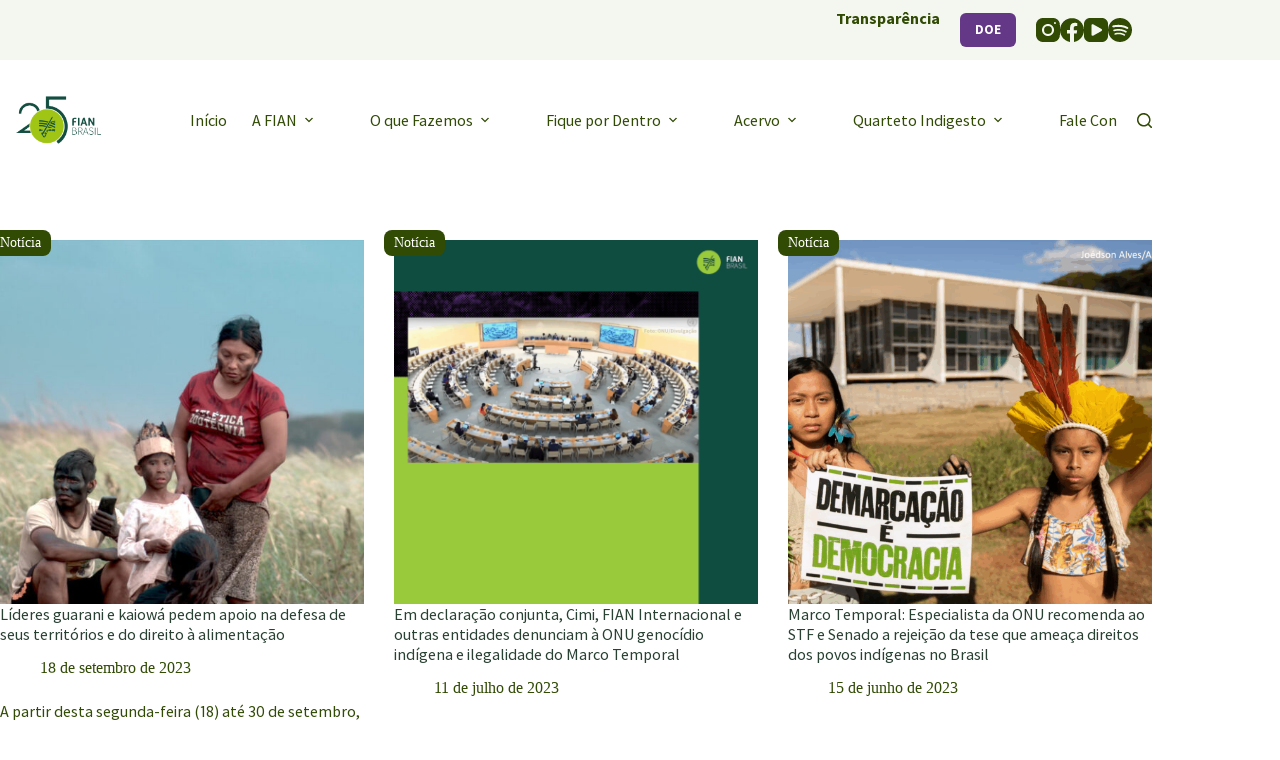

--- FILE ---
content_type: text/html; charset=UTF-8
request_url: https://fianbrasil.org.br/tag/nacoes-unidas/
body_size: 18518
content:
<!doctype html><html lang="pt-BR"><head><script data-no-optimize="1">var litespeed_docref=sessionStorage.getItem("litespeed_docref");litespeed_docref&&(Object.defineProperty(document,"referrer",{get:function(){return litespeed_docref}}),sessionStorage.removeItem("litespeed_docref"));</script> <meta charset="UTF-8"><meta name="viewport" content="width=device-width, initial-scale=1, maximum-scale=5, viewport-fit=cover"><link rel="profile" href="https://gmpg.org/xfn/11"><meta name='robots' content='index, follow, max-image-preview:large, max-snippet:-1, max-video-preview:-1' /><title>Arquivo de Nações Unidas - FIAN Brasil - Organização pelo Direito Humano à Alimentação e à Nutrição Adequadas</title><link rel="canonical" href="https://fianbrasil.org.br/tag/nacoes-unidas/" /><meta property="og:locale" content="pt_BR" /><meta property="og:type" content="article" /><meta property="og:title" content="Arquivo de Nações Unidas - FIAN Brasil - Organização pelo Direito Humano à Alimentação e à Nutrição Adequadas" /><meta property="og:url" content="https://fianbrasil.org.br/tag/nacoes-unidas/" /><meta property="og:site_name" content="FIAN Brasil - Organização pelo Direito Humano à Alimentação e à Nutrição Adequadas" /><meta property="og:image" content="https://fianbrasil.org.br/wp-content/uploads/2025/09/logo-fian-25.jpeg" /><meta property="og:image:width" content="418" /><meta property="og:image:height" content="382" /><meta property="og:image:type" content="image/jpeg" /><meta name="twitter:card" content="summary_large_image" /> <script type="application/ld+json" class="yoast-schema-graph">{"@context":"https://schema.org","@graph":[{"@type":"CollectionPage","@id":"https://fianbrasil.org.br/tag/nacoes-unidas/","url":"https://fianbrasil.org.br/tag/nacoes-unidas/","name":"Arquivo de Nações Unidas - FIAN Brasil - Organização pelo Direito Humano à Alimentação e à Nutrição Adequadas","isPartOf":{"@id":"https://fianbrasil.org.br/#website"},"primaryImageOfPage":{"@id":"https://fianbrasil.org.br/tag/nacoes-unidas/#primaryimage"},"image":{"@id":"https://fianbrasil.org.br/tag/nacoes-unidas/#primaryimage"},"thumbnailUrl":"https://fianbrasil.org.br/wp-content/uploads/2023/09/672ab0ca-5ff2-4714-9e1d-71cd9ab36d5a.jpg","breadcrumb":{"@id":"https://fianbrasil.org.br/tag/nacoes-unidas/#breadcrumb"},"inLanguage":"pt-BR"},{"@type":"ImageObject","inLanguage":"pt-BR","@id":"https://fianbrasil.org.br/tag/nacoes-unidas/#primaryimage","url":"https://fianbrasil.org.br/wp-content/uploads/2023/09/672ab0ca-5ff2-4714-9e1d-71cd9ab36d5a.jpg","contentUrl":"https://fianbrasil.org.br/wp-content/uploads/2023/09/672ab0ca-5ff2-4714-9e1d-71cd9ab36d5a.jpg","width":1619,"height":1080},{"@type":"BreadcrumbList","@id":"https://fianbrasil.org.br/tag/nacoes-unidas/#breadcrumb","itemListElement":[{"@type":"ListItem","position":1,"name":"Início","item":"https://fianbrasil.org.br/"},{"@type":"ListItem","position":2,"name":"Nações Unidas"}]},{"@type":"WebSite","@id":"https://fianbrasil.org.br/#website","url":"https://fianbrasil.org.br/","name":"FIAN Brasil","description":"Somos uma entidade que tem como missão contribuir para um mundo livre da fome e da má nutrição.","publisher":{"@id":"https://fianbrasil.org.br/#organization"},"potentialAction":[{"@type":"SearchAction","target":{"@type":"EntryPoint","urlTemplate":"https://fianbrasil.org.br/?s={search_term_string}"},"query-input":{"@type":"PropertyValueSpecification","valueRequired":true,"valueName":"search_term_string"}}],"inLanguage":"pt-BR"},{"@type":"Organization","@id":"https://fianbrasil.org.br/#organization","name":"FIAN Brasil","alternateName":"FIAN Brasil","url":"https://fianbrasil.org.br/","logo":{"@type":"ImageObject","inLanguage":"pt-BR","@id":"https://fianbrasil.org.br/#/schema/logo/image/","url":"https://fianbrasil.org.br/wp-content/uploads/2025/09/logo-fian-25.jpeg","contentUrl":"https://fianbrasil.org.br/wp-content/uploads/2025/09/logo-fian-25.jpeg","width":418,"height":382,"caption":"FIAN Brasil"},"image":{"@id":"https://fianbrasil.org.br/#/schema/logo/image/"}}]}</script> <link rel='dns-prefetch' href='//cdn.jsdelivr.net' /><link rel="alternate" type="application/rss+xml" title="Feed para FIAN Brasil - Organização pelo Direito Humano à Alimentação e à Nutrição Adequadas &raquo;" href="https://fianbrasil.org.br/feed/" /><link rel="alternate" type="application/rss+xml" title="Feed de comentários para FIAN Brasil - Organização pelo Direito Humano à Alimentação e à Nutrição Adequadas &raquo;" href="https://fianbrasil.org.br/comments/feed/" /><link rel="alternate" type="application/rss+xml" title="Feed de tag para FIAN Brasil - Organização pelo Direito Humano à Alimentação e à Nutrição Adequadas &raquo; Nações Unidas" href="https://fianbrasil.org.br/tag/nacoes-unidas/feed/" /><style id='wp-img-auto-sizes-contain-inline-css'>img:is([sizes=auto i],[sizes^="auto," i]){contain-intrinsic-size:3000px 1500px}
/*# sourceURL=wp-img-auto-sizes-contain-inline-css */</style><link data-optimized="2" rel="stylesheet" href="https://fianbrasil.org.br/wp-content/litespeed/css/05abe9af2bdd0197ebb3a0532ebc8723.css?ver=791fa" /><style id='getwid-blocks-inline-css'>.wp-block-getwid-section .wp-block-getwid-section__wrapper .wp-block-getwid-section__inner-wrapper{max-width: 1290px;}
/*# sourceURL=getwid-blocks-inline-css */</style><style id='global-styles-inline-css'>:root{--wp--preset--aspect-ratio--square: 1;--wp--preset--aspect-ratio--4-3: 4/3;--wp--preset--aspect-ratio--3-4: 3/4;--wp--preset--aspect-ratio--3-2: 3/2;--wp--preset--aspect-ratio--2-3: 2/3;--wp--preset--aspect-ratio--16-9: 16/9;--wp--preset--aspect-ratio--9-16: 9/16;--wp--preset--color--black: #000000;--wp--preset--color--cyan-bluish-gray: #abb8c3;--wp--preset--color--white: #ffffff;--wp--preset--color--pale-pink: #f78da7;--wp--preset--color--vivid-red: #cf2e2e;--wp--preset--color--luminous-vivid-orange: #ff6900;--wp--preset--color--luminous-vivid-amber: #fcb900;--wp--preset--color--light-green-cyan: #7bdcb5;--wp--preset--color--vivid-green-cyan: #00d084;--wp--preset--color--pale-cyan-blue: #8ed1fc;--wp--preset--color--vivid-cyan-blue: #0693e3;--wp--preset--color--vivid-purple: #9b51e0;--wp--preset--color--palette-color-1: var(--theme-palette-color-1, #314B05);--wp--preset--color--palette-color-2: var(--theme-palette-color-2, #00966E);--wp--preset--color--palette-color-3: var(--theme-palette-color-3, #314B05);--wp--preset--color--palette-color-4: var(--theme-palette-color-4, #284132);--wp--preset--color--palette-color-5: var(--theme-palette-color-5, #e1e8ed);--wp--preset--color--palette-color-6: var(--theme-palette-color-6, #f2f5f7);--wp--preset--color--palette-color-7: var(--theme-palette-color-7, #F4F7EF);--wp--preset--color--palette-color-8: var(--theme-palette-color-8, #ffffff);--wp--preset--color--palette-color-9: var(--theme-palette-color-9, #00966E);--wp--preset--color--palette-color-10: var(--theme-palette-color-10, #64B446);--wp--preset--color--palette-color-11: var(--theme-palette-color-11, #8CD70F);--wp--preset--color--palette-color-12: var(--theme-palette-color-12, #8CD70F);--wp--preset--color--palette-color-13: var(--theme-palette-color-13, #CBED93);--wp--preset--color--palette-color-14: var(--theme-palette-color-14, #F4FBE7);--wp--preset--color--palette-color-15: var(--theme-palette-color-15, #FFD732);--wp--preset--color--palette-color-16: var(--theme-palette-color-16, #32BEB9);--wp--preset--color--palette-color-17: var(--theme-palette-color-17, #643787);--wp--preset--color--palette-color-18: var(--theme-palette-color-18, #4C5340);--wp--preset--color--palette-color-19: var(--theme-palette-color-19, #93A27A);--wp--preset--color--palette-color-20: var(--theme-palette-color-20, #D4DAC9);--wp--preset--color--palette-color-21: var(--theme-palette-color-21, #E6ECDB);--wp--preset--color--palette-color-23: var(--theme-palette-color-23, #1E251C);--wp--preset--color--palette-color-24: var(--theme-palette-color-24, #6E695F);--wp--preset--gradient--vivid-cyan-blue-to-vivid-purple: linear-gradient(135deg,rgb(6,147,227) 0%,rgb(155,81,224) 100%);--wp--preset--gradient--light-green-cyan-to-vivid-green-cyan: linear-gradient(135deg,rgb(122,220,180) 0%,rgb(0,208,130) 100%);--wp--preset--gradient--luminous-vivid-amber-to-luminous-vivid-orange: linear-gradient(135deg,rgb(252,185,0) 0%,rgb(255,105,0) 100%);--wp--preset--gradient--luminous-vivid-orange-to-vivid-red: linear-gradient(135deg,rgb(255,105,0) 0%,rgb(207,46,46) 100%);--wp--preset--gradient--very-light-gray-to-cyan-bluish-gray: linear-gradient(135deg,rgb(238,238,238) 0%,rgb(169,184,195) 100%);--wp--preset--gradient--cool-to-warm-spectrum: linear-gradient(135deg,rgb(74,234,220) 0%,rgb(151,120,209) 20%,rgb(207,42,186) 40%,rgb(238,44,130) 60%,rgb(251,105,98) 80%,rgb(254,248,76) 100%);--wp--preset--gradient--blush-light-purple: linear-gradient(135deg,rgb(255,206,236) 0%,rgb(152,150,240) 100%);--wp--preset--gradient--blush-bordeaux: linear-gradient(135deg,rgb(254,205,165) 0%,rgb(254,45,45) 50%,rgb(107,0,62) 100%);--wp--preset--gradient--luminous-dusk: linear-gradient(135deg,rgb(255,203,112) 0%,rgb(199,81,192) 50%,rgb(65,88,208) 100%);--wp--preset--gradient--pale-ocean: linear-gradient(135deg,rgb(255,245,203) 0%,rgb(182,227,212) 50%,rgb(51,167,181) 100%);--wp--preset--gradient--electric-grass: linear-gradient(135deg,rgb(202,248,128) 0%,rgb(113,206,126) 100%);--wp--preset--gradient--midnight: linear-gradient(135deg,rgb(2,3,129) 0%,rgb(40,116,252) 100%);--wp--preset--gradient--juicy-peach: linear-gradient(to right, #ffecd2 0%, #fcb69f 100%);--wp--preset--gradient--young-passion: linear-gradient(to right, #ff8177 0%, #ff867a 0%, #ff8c7f 21%, #f99185 52%, #cf556c 78%, #b12a5b 100%);--wp--preset--gradient--true-sunset: linear-gradient(to right, #fa709a 0%, #fee140 100%);--wp--preset--gradient--morpheus-den: linear-gradient(to top, #30cfd0 0%, #330867 100%);--wp--preset--gradient--plum-plate: linear-gradient(135deg, #667eea 0%, #764ba2 100%);--wp--preset--gradient--aqua-splash: linear-gradient(15deg, #13547a 0%, #80d0c7 100%);--wp--preset--gradient--love-kiss: linear-gradient(to top, #ff0844 0%, #ffb199 100%);--wp--preset--gradient--new-retrowave: linear-gradient(to top, #3b41c5 0%, #a981bb 49%, #ffc8a9 100%);--wp--preset--gradient--plum-bath: linear-gradient(to top, #cc208e 0%, #6713d2 100%);--wp--preset--gradient--high-flight: linear-gradient(to right, #0acffe 0%, #495aff 100%);--wp--preset--gradient--teen-party: linear-gradient(-225deg, #FF057C 0%, #8D0B93 50%, #321575 100%);--wp--preset--gradient--fabled-sunset: linear-gradient(-225deg, #231557 0%, #44107A 29%, #FF1361 67%, #FFF800 100%);--wp--preset--gradient--arielle-smile: radial-gradient(circle 248px at center, #16d9e3 0%, #30c7ec 47%, #46aef7 100%);--wp--preset--gradient--itmeo-branding: linear-gradient(180deg, #2af598 0%, #009efd 100%);--wp--preset--gradient--deep-blue: linear-gradient(to right, #6a11cb 0%, #2575fc 100%);--wp--preset--gradient--strong-bliss: linear-gradient(to right, #f78ca0 0%, #f9748f 19%, #fd868c 60%, #fe9a8b 100%);--wp--preset--gradient--sweet-period: linear-gradient(to top, #3f51b1 0%, #5a55ae 13%, #7b5fac 25%, #8f6aae 38%, #a86aa4 50%, #cc6b8e 62%, #f18271 75%, #f3a469 87%, #f7c978 100%);--wp--preset--gradient--purple-division: linear-gradient(to top, #7028e4 0%, #e5b2ca 100%);--wp--preset--gradient--cold-evening: linear-gradient(to top, #0c3483 0%, #a2b6df 100%, #6b8cce 100%, #a2b6df 100%);--wp--preset--gradient--mountain-rock: linear-gradient(to right, #868f96 0%, #596164 100%);--wp--preset--gradient--desert-hump: linear-gradient(to top, #c79081 0%, #dfa579 100%);--wp--preset--gradient--ethernal-constance: linear-gradient(to top, #09203f 0%, #537895 100%);--wp--preset--gradient--happy-memories: linear-gradient(-60deg, #ff5858 0%, #f09819 100%);--wp--preset--gradient--grown-early: linear-gradient(to top, #0ba360 0%, #3cba92 100%);--wp--preset--gradient--morning-salad: linear-gradient(-225deg, #B7F8DB 0%, #50A7C2 100%);--wp--preset--gradient--night-call: linear-gradient(-225deg, #AC32E4 0%, #7918F2 48%, #4801FF 100%);--wp--preset--gradient--mind-crawl: linear-gradient(-225deg, #473B7B 0%, #3584A7 51%, #30D2BE 100%);--wp--preset--gradient--angel-care: linear-gradient(-225deg, #FFE29F 0%, #FFA99F 48%, #FF719A 100%);--wp--preset--gradient--juicy-cake: linear-gradient(to top, #e14fad 0%, #f9d423 100%);--wp--preset--gradient--rich-metal: linear-gradient(to right, #d7d2cc 0%, #304352 100%);--wp--preset--gradient--mole-hall: linear-gradient(-20deg, #616161 0%, #9bc5c3 100%);--wp--preset--gradient--cloudy-knoxville: linear-gradient(120deg, #fdfbfb 0%, #ebedee 100%);--wp--preset--gradient--soft-grass: linear-gradient(to top, #c1dfc4 0%, #deecdd 100%);--wp--preset--gradient--saint-petersburg: linear-gradient(135deg, #f5f7fa 0%, #c3cfe2 100%);--wp--preset--gradient--everlasting-sky: linear-gradient(135deg, #fdfcfb 0%, #e2d1c3 100%);--wp--preset--gradient--kind-steel: linear-gradient(-20deg, #e9defa 0%, #fbfcdb 100%);--wp--preset--gradient--over-sun: linear-gradient(60deg, #abecd6 0%, #fbed96 100%);--wp--preset--gradient--premium-white: linear-gradient(to top, #d5d4d0 0%, #d5d4d0 1%, #eeeeec 31%, #efeeec 75%, #e9e9e7 100%);--wp--preset--gradient--clean-mirror: linear-gradient(45deg, #93a5cf 0%, #e4efe9 100%);--wp--preset--gradient--wild-apple: linear-gradient(to top, #d299c2 0%, #fef9d7 100%);--wp--preset--gradient--snow-again: linear-gradient(to top, #e6e9f0 0%, #eef1f5 100%);--wp--preset--gradient--confident-cloud: linear-gradient(to top, #dad4ec 0%, #dad4ec 1%, #f3e7e9 100%);--wp--preset--gradient--glass-water: linear-gradient(to top, #dfe9f3 0%, white 100%);--wp--preset--gradient--perfect-white: linear-gradient(-225deg, #E3FDF5 0%, #FFE6FA 100%);--wp--preset--font-size--small: 13px;--wp--preset--font-size--medium: 20px;--wp--preset--font-size--large: clamp(22px, 1.375rem + ((1vw - 3.2px) * 0.625), 30px);--wp--preset--font-size--x-large: clamp(30px, 1.875rem + ((1vw - 3.2px) * 1.563), 50px);--wp--preset--font-size--xx-large: clamp(45px, 2.813rem + ((1vw - 3.2px) * 2.734), 80px);--wp--preset--spacing--20: 0.44rem;--wp--preset--spacing--30: 0.67rem;--wp--preset--spacing--40: 1rem;--wp--preset--spacing--50: 1.5rem;--wp--preset--spacing--60: 2.25rem;--wp--preset--spacing--70: 3.38rem;--wp--preset--spacing--80: 5.06rem;--wp--preset--shadow--natural: 6px 6px 9px rgba(0, 0, 0, 0.2);--wp--preset--shadow--deep: 12px 12px 50px rgba(0, 0, 0, 0.4);--wp--preset--shadow--sharp: 6px 6px 0px rgba(0, 0, 0, 0.2);--wp--preset--shadow--outlined: 6px 6px 0px -3px rgb(255, 255, 255), 6px 6px rgb(0, 0, 0);--wp--preset--shadow--crisp: 6px 6px 0px rgb(0, 0, 0);}:root { --wp--style--global--content-size: var(--theme-block-max-width);--wp--style--global--wide-size: var(--theme-block-wide-max-width); }:where(body) { margin: 0; }.wp-site-blocks > .alignleft { float: left; margin-right: 2em; }.wp-site-blocks > .alignright { float: right; margin-left: 2em; }.wp-site-blocks > .aligncenter { justify-content: center; margin-left: auto; margin-right: auto; }:where(.wp-site-blocks) > * { margin-block-start: var(--theme-content-spacing); margin-block-end: 0; }:where(.wp-site-blocks) > :first-child { margin-block-start: 0; }:where(.wp-site-blocks) > :last-child { margin-block-end: 0; }:root { --wp--style--block-gap: var(--theme-content-spacing); }:root :where(.is-layout-flow) > :first-child{margin-block-start: 0;}:root :where(.is-layout-flow) > :last-child{margin-block-end: 0;}:root :where(.is-layout-flow) > *{margin-block-start: var(--theme-content-spacing);margin-block-end: 0;}:root :where(.is-layout-constrained) > :first-child{margin-block-start: 0;}:root :where(.is-layout-constrained) > :last-child{margin-block-end: 0;}:root :where(.is-layout-constrained) > *{margin-block-start: var(--theme-content-spacing);margin-block-end: 0;}:root :where(.is-layout-flex){gap: var(--theme-content-spacing);}:root :where(.is-layout-grid){gap: var(--theme-content-spacing);}.is-layout-flow > .alignleft{float: left;margin-inline-start: 0;margin-inline-end: 2em;}.is-layout-flow > .alignright{float: right;margin-inline-start: 2em;margin-inline-end: 0;}.is-layout-flow > .aligncenter{margin-left: auto !important;margin-right: auto !important;}.is-layout-constrained > .alignleft{float: left;margin-inline-start: 0;margin-inline-end: 2em;}.is-layout-constrained > .alignright{float: right;margin-inline-start: 2em;margin-inline-end: 0;}.is-layout-constrained > .aligncenter{margin-left: auto !important;margin-right: auto !important;}.is-layout-constrained > :where(:not(.alignleft):not(.alignright):not(.alignfull)){max-width: var(--wp--style--global--content-size);margin-left: auto !important;margin-right: auto !important;}.is-layout-constrained > .alignwide{max-width: var(--wp--style--global--wide-size);}body .is-layout-flex{display: flex;}.is-layout-flex{flex-wrap: wrap;align-items: center;}.is-layout-flex > :is(*, div){margin: 0;}body .is-layout-grid{display: grid;}.is-layout-grid > :is(*, div){margin: 0;}body{padding-top: 0px;padding-right: 0px;padding-bottom: 0px;padding-left: 0px;}:root :where(.wp-element-button, .wp-block-button__link){font-style: inherit;font-weight: inherit;letter-spacing: inherit;text-transform: inherit;}.has-black-color{color: var(--wp--preset--color--black) !important;}.has-cyan-bluish-gray-color{color: var(--wp--preset--color--cyan-bluish-gray) !important;}.has-white-color{color: var(--wp--preset--color--white) !important;}.has-pale-pink-color{color: var(--wp--preset--color--pale-pink) !important;}.has-vivid-red-color{color: var(--wp--preset--color--vivid-red) !important;}.has-luminous-vivid-orange-color{color: var(--wp--preset--color--luminous-vivid-orange) !important;}.has-luminous-vivid-amber-color{color: var(--wp--preset--color--luminous-vivid-amber) !important;}.has-light-green-cyan-color{color: var(--wp--preset--color--light-green-cyan) !important;}.has-vivid-green-cyan-color{color: var(--wp--preset--color--vivid-green-cyan) !important;}.has-pale-cyan-blue-color{color: var(--wp--preset--color--pale-cyan-blue) !important;}.has-vivid-cyan-blue-color{color: var(--wp--preset--color--vivid-cyan-blue) !important;}.has-vivid-purple-color{color: var(--wp--preset--color--vivid-purple) !important;}.has-palette-color-1-color{color: var(--wp--preset--color--palette-color-1) !important;}.has-palette-color-2-color{color: var(--wp--preset--color--palette-color-2) !important;}.has-palette-color-3-color{color: var(--wp--preset--color--palette-color-3) !important;}.has-palette-color-4-color{color: var(--wp--preset--color--palette-color-4) !important;}.has-palette-color-5-color{color: var(--wp--preset--color--palette-color-5) !important;}.has-palette-color-6-color{color: var(--wp--preset--color--palette-color-6) !important;}.has-palette-color-7-color{color: var(--wp--preset--color--palette-color-7) !important;}.has-palette-color-8-color{color: var(--wp--preset--color--palette-color-8) !important;}.has-palette-color-9-color{color: var(--wp--preset--color--palette-color-9) !important;}.has-palette-color-10-color{color: var(--wp--preset--color--palette-color-10) !important;}.has-palette-color-11-color{color: var(--wp--preset--color--palette-color-11) !important;}.has-palette-color-12-color{color: var(--wp--preset--color--palette-color-12) !important;}.has-palette-color-13-color{color: var(--wp--preset--color--palette-color-13) !important;}.has-palette-color-14-color{color: var(--wp--preset--color--palette-color-14) !important;}.has-palette-color-15-color{color: var(--wp--preset--color--palette-color-15) !important;}.has-palette-color-16-color{color: var(--wp--preset--color--palette-color-16) !important;}.has-palette-color-17-color{color: var(--wp--preset--color--palette-color-17) !important;}.has-palette-color-18-color{color: var(--wp--preset--color--palette-color-18) !important;}.has-palette-color-19-color{color: var(--wp--preset--color--palette-color-19) !important;}.has-palette-color-20-color{color: var(--wp--preset--color--palette-color-20) !important;}.has-palette-color-21-color{color: var(--wp--preset--color--palette-color-21) !important;}.has-palette-color-23-color{color: var(--wp--preset--color--palette-color-23) !important;}.has-palette-color-24-color{color: var(--wp--preset--color--palette-color-24) !important;}.has-black-background-color{background-color: var(--wp--preset--color--black) !important;}.has-cyan-bluish-gray-background-color{background-color: var(--wp--preset--color--cyan-bluish-gray) !important;}.has-white-background-color{background-color: var(--wp--preset--color--white) !important;}.has-pale-pink-background-color{background-color: var(--wp--preset--color--pale-pink) !important;}.has-vivid-red-background-color{background-color: var(--wp--preset--color--vivid-red) !important;}.has-luminous-vivid-orange-background-color{background-color: var(--wp--preset--color--luminous-vivid-orange) !important;}.has-luminous-vivid-amber-background-color{background-color: var(--wp--preset--color--luminous-vivid-amber) !important;}.has-light-green-cyan-background-color{background-color: var(--wp--preset--color--light-green-cyan) !important;}.has-vivid-green-cyan-background-color{background-color: var(--wp--preset--color--vivid-green-cyan) !important;}.has-pale-cyan-blue-background-color{background-color: var(--wp--preset--color--pale-cyan-blue) !important;}.has-vivid-cyan-blue-background-color{background-color: var(--wp--preset--color--vivid-cyan-blue) !important;}.has-vivid-purple-background-color{background-color: var(--wp--preset--color--vivid-purple) !important;}.has-palette-color-1-background-color{background-color: var(--wp--preset--color--palette-color-1) !important;}.has-palette-color-2-background-color{background-color: var(--wp--preset--color--palette-color-2) !important;}.has-palette-color-3-background-color{background-color: var(--wp--preset--color--palette-color-3) !important;}.has-palette-color-4-background-color{background-color: var(--wp--preset--color--palette-color-4) !important;}.has-palette-color-5-background-color{background-color: var(--wp--preset--color--palette-color-5) !important;}.has-palette-color-6-background-color{background-color: var(--wp--preset--color--palette-color-6) !important;}.has-palette-color-7-background-color{background-color: var(--wp--preset--color--palette-color-7) !important;}.has-palette-color-8-background-color{background-color: var(--wp--preset--color--palette-color-8) !important;}.has-palette-color-9-background-color{background-color: var(--wp--preset--color--palette-color-9) !important;}.has-palette-color-10-background-color{background-color: var(--wp--preset--color--palette-color-10) !important;}.has-palette-color-11-background-color{background-color: var(--wp--preset--color--palette-color-11) !important;}.has-palette-color-12-background-color{background-color: var(--wp--preset--color--palette-color-12) !important;}.has-palette-color-13-background-color{background-color: var(--wp--preset--color--palette-color-13) !important;}.has-palette-color-14-background-color{background-color: var(--wp--preset--color--palette-color-14) !important;}.has-palette-color-15-background-color{background-color: var(--wp--preset--color--palette-color-15) !important;}.has-palette-color-16-background-color{background-color: var(--wp--preset--color--palette-color-16) !important;}.has-palette-color-17-background-color{background-color: var(--wp--preset--color--palette-color-17) !important;}.has-palette-color-18-background-color{background-color: var(--wp--preset--color--palette-color-18) !important;}.has-palette-color-19-background-color{background-color: var(--wp--preset--color--palette-color-19) !important;}.has-palette-color-20-background-color{background-color: var(--wp--preset--color--palette-color-20) !important;}.has-palette-color-21-background-color{background-color: var(--wp--preset--color--palette-color-21) !important;}.has-palette-color-23-background-color{background-color: var(--wp--preset--color--palette-color-23) !important;}.has-palette-color-24-background-color{background-color: var(--wp--preset--color--palette-color-24) !important;}.has-black-border-color{border-color: var(--wp--preset--color--black) !important;}.has-cyan-bluish-gray-border-color{border-color: var(--wp--preset--color--cyan-bluish-gray) !important;}.has-white-border-color{border-color: var(--wp--preset--color--white) !important;}.has-pale-pink-border-color{border-color: var(--wp--preset--color--pale-pink) !important;}.has-vivid-red-border-color{border-color: var(--wp--preset--color--vivid-red) !important;}.has-luminous-vivid-orange-border-color{border-color: var(--wp--preset--color--luminous-vivid-orange) !important;}.has-luminous-vivid-amber-border-color{border-color: var(--wp--preset--color--luminous-vivid-amber) !important;}.has-light-green-cyan-border-color{border-color: var(--wp--preset--color--light-green-cyan) !important;}.has-vivid-green-cyan-border-color{border-color: var(--wp--preset--color--vivid-green-cyan) !important;}.has-pale-cyan-blue-border-color{border-color: var(--wp--preset--color--pale-cyan-blue) !important;}.has-vivid-cyan-blue-border-color{border-color: var(--wp--preset--color--vivid-cyan-blue) !important;}.has-vivid-purple-border-color{border-color: var(--wp--preset--color--vivid-purple) !important;}.has-palette-color-1-border-color{border-color: var(--wp--preset--color--palette-color-1) !important;}.has-palette-color-2-border-color{border-color: var(--wp--preset--color--palette-color-2) !important;}.has-palette-color-3-border-color{border-color: var(--wp--preset--color--palette-color-3) !important;}.has-palette-color-4-border-color{border-color: var(--wp--preset--color--palette-color-4) !important;}.has-palette-color-5-border-color{border-color: var(--wp--preset--color--palette-color-5) !important;}.has-palette-color-6-border-color{border-color: var(--wp--preset--color--palette-color-6) !important;}.has-palette-color-7-border-color{border-color: var(--wp--preset--color--palette-color-7) !important;}.has-palette-color-8-border-color{border-color: var(--wp--preset--color--palette-color-8) !important;}.has-palette-color-9-border-color{border-color: var(--wp--preset--color--palette-color-9) !important;}.has-palette-color-10-border-color{border-color: var(--wp--preset--color--palette-color-10) !important;}.has-palette-color-11-border-color{border-color: var(--wp--preset--color--palette-color-11) !important;}.has-palette-color-12-border-color{border-color: var(--wp--preset--color--palette-color-12) !important;}.has-palette-color-13-border-color{border-color: var(--wp--preset--color--palette-color-13) !important;}.has-palette-color-14-border-color{border-color: var(--wp--preset--color--palette-color-14) !important;}.has-palette-color-15-border-color{border-color: var(--wp--preset--color--palette-color-15) !important;}.has-palette-color-16-border-color{border-color: var(--wp--preset--color--palette-color-16) !important;}.has-palette-color-17-border-color{border-color: var(--wp--preset--color--palette-color-17) !important;}.has-palette-color-18-border-color{border-color: var(--wp--preset--color--palette-color-18) !important;}.has-palette-color-19-border-color{border-color: var(--wp--preset--color--palette-color-19) !important;}.has-palette-color-20-border-color{border-color: var(--wp--preset--color--palette-color-20) !important;}.has-palette-color-21-border-color{border-color: var(--wp--preset--color--palette-color-21) !important;}.has-palette-color-23-border-color{border-color: var(--wp--preset--color--palette-color-23) !important;}.has-palette-color-24-border-color{border-color: var(--wp--preset--color--palette-color-24) !important;}.has-vivid-cyan-blue-to-vivid-purple-gradient-background{background: var(--wp--preset--gradient--vivid-cyan-blue-to-vivid-purple) !important;}.has-light-green-cyan-to-vivid-green-cyan-gradient-background{background: var(--wp--preset--gradient--light-green-cyan-to-vivid-green-cyan) !important;}.has-luminous-vivid-amber-to-luminous-vivid-orange-gradient-background{background: var(--wp--preset--gradient--luminous-vivid-amber-to-luminous-vivid-orange) !important;}.has-luminous-vivid-orange-to-vivid-red-gradient-background{background: var(--wp--preset--gradient--luminous-vivid-orange-to-vivid-red) !important;}.has-very-light-gray-to-cyan-bluish-gray-gradient-background{background: var(--wp--preset--gradient--very-light-gray-to-cyan-bluish-gray) !important;}.has-cool-to-warm-spectrum-gradient-background{background: var(--wp--preset--gradient--cool-to-warm-spectrum) !important;}.has-blush-light-purple-gradient-background{background: var(--wp--preset--gradient--blush-light-purple) !important;}.has-blush-bordeaux-gradient-background{background: var(--wp--preset--gradient--blush-bordeaux) !important;}.has-luminous-dusk-gradient-background{background: var(--wp--preset--gradient--luminous-dusk) !important;}.has-pale-ocean-gradient-background{background: var(--wp--preset--gradient--pale-ocean) !important;}.has-electric-grass-gradient-background{background: var(--wp--preset--gradient--electric-grass) !important;}.has-midnight-gradient-background{background: var(--wp--preset--gradient--midnight) !important;}.has-juicy-peach-gradient-background{background: var(--wp--preset--gradient--juicy-peach) !important;}.has-young-passion-gradient-background{background: var(--wp--preset--gradient--young-passion) !important;}.has-true-sunset-gradient-background{background: var(--wp--preset--gradient--true-sunset) !important;}.has-morpheus-den-gradient-background{background: var(--wp--preset--gradient--morpheus-den) !important;}.has-plum-plate-gradient-background{background: var(--wp--preset--gradient--plum-plate) !important;}.has-aqua-splash-gradient-background{background: var(--wp--preset--gradient--aqua-splash) !important;}.has-love-kiss-gradient-background{background: var(--wp--preset--gradient--love-kiss) !important;}.has-new-retrowave-gradient-background{background: var(--wp--preset--gradient--new-retrowave) !important;}.has-plum-bath-gradient-background{background: var(--wp--preset--gradient--plum-bath) !important;}.has-high-flight-gradient-background{background: var(--wp--preset--gradient--high-flight) !important;}.has-teen-party-gradient-background{background: var(--wp--preset--gradient--teen-party) !important;}.has-fabled-sunset-gradient-background{background: var(--wp--preset--gradient--fabled-sunset) !important;}.has-arielle-smile-gradient-background{background: var(--wp--preset--gradient--arielle-smile) !important;}.has-itmeo-branding-gradient-background{background: var(--wp--preset--gradient--itmeo-branding) !important;}.has-deep-blue-gradient-background{background: var(--wp--preset--gradient--deep-blue) !important;}.has-strong-bliss-gradient-background{background: var(--wp--preset--gradient--strong-bliss) !important;}.has-sweet-period-gradient-background{background: var(--wp--preset--gradient--sweet-period) !important;}.has-purple-division-gradient-background{background: var(--wp--preset--gradient--purple-division) !important;}.has-cold-evening-gradient-background{background: var(--wp--preset--gradient--cold-evening) !important;}.has-mountain-rock-gradient-background{background: var(--wp--preset--gradient--mountain-rock) !important;}.has-desert-hump-gradient-background{background: var(--wp--preset--gradient--desert-hump) !important;}.has-ethernal-constance-gradient-background{background: var(--wp--preset--gradient--ethernal-constance) !important;}.has-happy-memories-gradient-background{background: var(--wp--preset--gradient--happy-memories) !important;}.has-grown-early-gradient-background{background: var(--wp--preset--gradient--grown-early) !important;}.has-morning-salad-gradient-background{background: var(--wp--preset--gradient--morning-salad) !important;}.has-night-call-gradient-background{background: var(--wp--preset--gradient--night-call) !important;}.has-mind-crawl-gradient-background{background: var(--wp--preset--gradient--mind-crawl) !important;}.has-angel-care-gradient-background{background: var(--wp--preset--gradient--angel-care) !important;}.has-juicy-cake-gradient-background{background: var(--wp--preset--gradient--juicy-cake) !important;}.has-rich-metal-gradient-background{background: var(--wp--preset--gradient--rich-metal) !important;}.has-mole-hall-gradient-background{background: var(--wp--preset--gradient--mole-hall) !important;}.has-cloudy-knoxville-gradient-background{background: var(--wp--preset--gradient--cloudy-knoxville) !important;}.has-soft-grass-gradient-background{background: var(--wp--preset--gradient--soft-grass) !important;}.has-saint-petersburg-gradient-background{background: var(--wp--preset--gradient--saint-petersburg) !important;}.has-everlasting-sky-gradient-background{background: var(--wp--preset--gradient--everlasting-sky) !important;}.has-kind-steel-gradient-background{background: var(--wp--preset--gradient--kind-steel) !important;}.has-over-sun-gradient-background{background: var(--wp--preset--gradient--over-sun) !important;}.has-premium-white-gradient-background{background: var(--wp--preset--gradient--premium-white) !important;}.has-clean-mirror-gradient-background{background: var(--wp--preset--gradient--clean-mirror) !important;}.has-wild-apple-gradient-background{background: var(--wp--preset--gradient--wild-apple) !important;}.has-snow-again-gradient-background{background: var(--wp--preset--gradient--snow-again) !important;}.has-confident-cloud-gradient-background{background: var(--wp--preset--gradient--confident-cloud) !important;}.has-glass-water-gradient-background{background: var(--wp--preset--gradient--glass-water) !important;}.has-perfect-white-gradient-background{background: var(--wp--preset--gradient--perfect-white) !important;}.has-small-font-size{font-size: var(--wp--preset--font-size--small) !important;}.has-medium-font-size{font-size: var(--wp--preset--font-size--medium) !important;}.has-large-font-size{font-size: var(--wp--preset--font-size--large) !important;}.has-x-large-font-size{font-size: var(--wp--preset--font-size--x-large) !important;}.has-xx-large-font-size{font-size: var(--wp--preset--font-size--xx-large) !important;}
:root :where(.wp-block-pullquote){font-size: clamp(0.984em, 0.984rem + ((1vw - 0.2em) * 0.645), 1.5em);line-height: 1.6;}
/*# sourceURL=global-styles-inline-css */</style><link rel='stylesheet' id='slick-css-css' href='https://cdn.jsdelivr.net/npm/slick-carousel@1.8.1/slick/slick.css?ver=6.9' media='all' /><link rel='stylesheet' id='slick-theme-css-css' href='https://cdn.jsdelivr.net/npm/slick-carousel@1.8.1/slick/slick-theme.css?ver=6.9' media='all' /> <script type="litespeed/javascript" data-src="https://fianbrasil.org.br/wp-includes/js/jquery/jquery.min.js" id="jquery-core-js"></script> <link rel="https://api.w.org/" href="https://fianbrasil.org.br/wp-json/" /><link rel="alternate" title="JSON" type="application/json" href="https://fianbrasil.org.br/wp-json/wp/v2/tags/258" /><link rel="EditURI" type="application/rsd+xml" title="RSD" href="https://fianbrasil.org.br/xmlrpc.php?rsd" /><meta name="generator" content="WordPress 6.9" />
<noscript><link rel='stylesheet' href='https://fianbrasil.org.br/wp-content/themes/blocksy/static/bundle/no-scripts.min.css' type='text/css'></noscript><style id="wp-custom-css">:root{
	--theme-font-family:'Fian text';
}

p, span, a, h2, h3, h4, h5, h6, pre{
	font-family:"Fian text";
}

font{
	font-family:inherit !important;
}

.hidden-content, #artigos-opiniao, #artigos-academicos, #jurisprudencia{
	display:none !important
}

.fian-heading, .fian-heading h2, h2.fian-heading, h1{
	font-family:"Fian Headline" !important;
}

.flexy-arrow-prev{
	left:0;
	transform:translatex(-100%);
}

.flexy-arrow-next{
	right:0;
	transform:translatex(100%);
}

.conselheiros .wp-block-getwid-accordion .wp-block-getwid-accordion__header-wrapper, .conselheiros .wp-block-getwid-accordion__content{
	border:none;
}

.conselheiros .wp-block-getwid-toggle__header-title{
	font-size:21px;
	font-weight:400;	
}

.conselheiros .wp-block-getwid-toggle__header-cargo{
	font-size:1rem;
	font-weight:700;
	color:var(--wp--preset--color--palette-color-19);
}

.conselheiros .wp-block-getwid-toggle__header div{
	display:flex;
	flex-direction:column;
	align-items:flex-start;
	justify-content:flex-start;
}

.equipe .wp-block-post-featured-image img{
	aspect-ratio:1;
	background-color:var(--wp--preset--color--palette-color-7);
	border-radius:50%;
}

.equipe h5, .equipe h6{
	margin:0px;
}

.equipe h6{
	color:var(--wp--preset--color--palette-color-19);
	font-weight:700;
}

.equipe article{
	text-align:center;
}

.equipe p{
	text-align: center;
	font-size: 1rem;
	font-style: normal;
	font-weight: 400;
	line-height: 24px; 
}

.main-blocks:nth-child(2n) .wp-block-columns{
	flex-direction:row-reverse;
}

.wp-block-blocksy-tax-query:not(.podcasts) .wp-block-term:nth-child(2n){
	background:white;
}

.wp-block-blocksy-tax-query:not(.podcasts) .wp-block-term:nth-child(2n) .wp-block-columns{
	flex-direction:row-reverse
}

.post-gallery h2{
	margin-bottom:0;
}

.post-gallery .ver-todos{
	font-weight:700
}

.post-gallery .ver-todos::after{
	content:'\f061';
	font-family: "Font Awesome 5 Free";
	margin-left:8px;
}

.post-gallery .ct-dynamic-data{
	margin-bottom:0;
}

.post-gallery h6{
	margin-top:8px;
}

.post-gallery .ct-dynamic-data p{
	font-size:1rem;
	margin-bottom:8px;
}

body.single article .hero-section header .meta-categories a{
	background:transparent;
	color:var(--wp--preset--color--palette-color-3);
	border: 1px solid var(--wp--preset--color--palette-color-19);
	border-radius:59px;
}

.category-header{
	background-color:#CDCDAF;	
	padding: 40px 0 72px 0;
}

.category-header .wp-block-group > div{
	display:grid;
	grid-template-columns: 1fr 1fr;
	gap:20px;
}

.category-header .content{
	height:100%;
	display:flex;
	flex-direction:column;	
	padding: 12px 0;
}

.category-header .content > a{
	flex-grow:1;
}

.category-header .content > div a{
	display:inline-block;
	padding:2px 16px;
	margin-right:8px;
	margin-bottom:8px;
	border:1px solid var(--wp--preset--color--palette-color-19);
	border-radius:59px;
}

.wp-block-tag-cloud{
	justify-content:center;
}

.wp-block-tag-cloud a{
	border-radius:95px;
	border:none;
	background: var(--wp--preset--color--palette-color-11);
}

.post-gallery{
	margin-bottom:0;
}

.post-gallery p, .post-gallery a.wp-block-read-more{
	font-size:1rem;
}

.post-gallery article p{
	font-size: 1.5rem;
	line-height:1.5;
	margin:20px 0;
}

.post-gallery a.wp-block-read-more{
	font-weight:700;
	text-decoration:underline;
}

.post-gallery iframe, body.post-type-archive-podcast iframe{
	height:100px;
}

.post-gallery .flexy-arrow-prev{
	left:-50px;
}

.post-gallery .flexy-arrow-next{
	right:-50px;
}


.dhana-submenu a{
	text-decoration:none;
	font-weight:bold;
	font-size:1rem;
	line-height:1.5rem;
	color: white !important;
}

.dhana-submenu-holder{
	padding:0;
	position:sticky;
	top:0;
	width:100%;
	overflow-x:scroll;
	z-index:100;
}

.dhana-submenu{
	justify-content:center;	
	padding:24px 12px;	
	max-width:unset !important;
	width:fit-content
}

.dhana-submenu p{
	white-space:nowrap;
}

.exibicao img{
	object-fit:contain !important;	
}

.nf-form-layout{
	border: 1px solid black;
	padding:40px;
	border-radius:25px;
}

.nf-form-fields-required{
	font-size:1rem;
}

.nf-error-msg{
	font-size:0.8rem;
}

.nf-field-label{
	margin-bottom:0 !important;
}

.nf-field-element input, .nf-field-element textarea{
	border: 1px solid var(--wp--preset--color--palette-color-1);
	border-radius:4px;
	padding:4px
}

.nf-field-element ul{
	display:flex;
	gap:24px;
}

.nf-field-element a{
	text-decoration:underline;
}

.post-type-archive-podcast audio, .archive.tax-programa audio, .single-podcast audio{
	width:100%;
	border-radius:8px;
}

.slider-modal{
	position: fixed;
  top: 0;
  left: 0;
  width: 100vw;
  height: 100vh;
	flex-direction:column;
  justify-content: center;
  align-items: center;
  background: rgba(0,0,0,0.9);
  z-index: 1000;
	display:none;
	gap:22px;
}

.slider-modal.open{
	display: flex;
}

.slider-modal .ct-share-box > div{
	justify-content:center;
}

article.web-story img{
	cursor:pointer;
}

.slider-modal > div{
	width:100%;
	max-width:600px;
/* 	background:#999;
	aspect-ratio:8/10; */
}

[class*="animated-submenu"] > .sub-menu{
	width:fit-content;
	max-width:200px;
}

body.single-publicacao article{
	max-width: var(--theme-block-max-width);
	margin: auto;
}

body.single-publicacao .ct-featured-image:not(.alignfull){
	float:left;
	width:fit-content;
	margin-right:20px;
}

body.single-publicacao figure img{
	max-width:200px;
}

body.single-publicacao .meta-categories a{
	padding:1px 8px;
}

body.single-publicacao .wp-block-button{
	width:fit-content;
}

.quarteto-indigesto .tag-quarteto-indigesto:nth-of-type(odd) .wp-block-columns{
	flex-direction:row-reverse;
	margin-bottom:160px;
}

.quarteto-grid img{
	aspect-ratio:1;
	object-fit:cover;
}

.quarteto-grid p, .quarteto-grid figure{
	margin-bottom:4px;
}

body.tax-tema .hero-section header.entry-header{
	height:fit-content;
	justify-content:flex-end;
	padding:0 ;
}

body.tax-tema .hero-section header.entry-header h1{
	background:var(--wp--preset--color--palette-color-7);
	padding:40px;
	font-size:4.5rem;
	text-align:left;
}

header .ct-header-text a{
	text-decoration:none;
	color: var(--wp--preset--color--palette-color-1);
	font-size:1rem;
}

header .ct-header-text a:hover{
	color: var(--wp--preset--color--palette-color-2);
}

body.post-type-archive-galeria header .ct-entry-content-block > div{
	background-color:var(--wp--preset--color--palette-color-22) !important;
}

body.post-type-archive-galeria header .ct-entry-content-block > div h2{
	color:var(--wp--preset--color--palette-color-7);
}

body.single-web-story .entry-content .wp-block-getwid-images-slider{
	display:none;
}

.quarteto-player .wp-block-cover__inner-container{
	position:unset;
}

.quarteto-player .wp-block-cover__inner-container a{
	position:absolute;
	top:0;
	left:0;
	width:100%;
	height:100%;
	justify-content:center;
	align-items:center;
	display:flex;
}

.slider-holder{
	max-width:unset;
	width:100%;
}

.slider-holder > div{
	width:100%;
	max-width:unset;
}

.slide-title {
	color:var(--wp--preset--color--palette-color-14);
}

.slider-slide {
	height:600px !important;
}

.slick-dots li button::before{
	font-size:12px;
	color:white;
	opacity:0.5;
}

.slick-dots li.slick-active button::before{
	color:white;
	opacity:1;
}

.slick-dotted.slick-slider{
	margin-bottom:0;
}

@media (max-width: 999.98px) {
	.web-stories-home-grid article:nth-child(3){
		display:none;
	}
	body.tax-tema .hero-section header.entry-header h1{
		font-size:3rem;
	}
}

@media screen and (max-width: 689.98px){
	div.home-slider div.wp-block-buttons.is-layout-flex.wp-block-buttons-is-layout-flex{
		flex-direction:column;
		align-items:stretch;
		gap:14px;
	}
	div.home-slider .slick-arrow{
		top:unset;
		bottom:20px;		
	}
	div.home-slider .slick-next{
		right:40px !important;
	}
	div.home-slider .slick-arrow::before{
		font-size:40px;		
	}
	.acervo-column{
		flex-direction:column-reverse;
	}
	.acervo-column .wp-block-read-more{
		width:100%;
		text-align:center;
	}
	.home-quarteto p{
		display:none;
	}
	.home-quarteto .wp-block-button{
		margin-top:20px;
		width:100%;
	}
	.web-stories-home-grid article:nth-child(2){
		display:none;
	}
	.no-mobile{
		display:none;
	}
	body.tax-tema .hero-section header.entry-header h1{
		font-size:2rem;
	}
	.flexy-item{
		padding:0px 30px;;
	}
.flexy-arrow-prev{
	transform:translatex(-75%);
}

.flexy-arrow-next{	
	transform:translatex(75%);
}
}

/* GRID */

.entry-card.podcast,
.entry-card.post,
.entry-card.galeria,
.entry-card.publicacao {
	position: relative;
}

.entry-card.podcast::before,
.entry-card.post::before,
.entry-card.galeria::before,
.entry-card.publicacao::before {  
  font-size: 14px;
  background: var(--theme-palette-color-1);
  color: white;
  padding: 5px 10px;
  width: fit-content;
  border-radius: 8px;
  top: -10px;
  z-index: 99;
  left: -10px;
  position: absolute;
}


.entry-card:not(.has-post-thumbnail)::before{
	position:relative;
}

.entry-card.galeria::before{
  content: "Galeria";
}

.entry-card.publicacao::before{
  content: "Publicação";
}

.entry-card.post::before{
  content: "Notícia";
}

.entry-card.podcast::before{
  content: "Podcast";
}

.entries:not([data-cards="cover"]) :is(.entry-button, .entry-meta, .ct-media-container):last-child:not(:only-child) {
	margin-top: unset;
}

.slider-slide p.caption{
	position:absolute;
	bottom:20px;
	right:0;
}</style> <script type="litespeed/javascript">var _paq=window._paq||[];_paq.push(['trackPageView']);_paq.push(['enableLinkTracking']);(function(){var u='//piwik.eita.org.br/';_paq.push(['setTrackerUrl',u+'matomo.php']);_paq.push(['setSiteId','59']);var d=document,g=d.createElement('script'),s=d.getElementsByTagName('script')[0];g.type='text/javascript';g.async=!0;g.defer=!0;g.src=u+'matomo.js';s.parentNode.insertBefore(g,s)})()</script> </head><body class="archive tag tag-nacoes-unidas tag-258 wp-custom-logo wp-embed-responsive wp-theme-blocksy wp-child-theme-fian" data-link="type-2" data-prefix="categories" data-header="type-1" data-footer="type-1"><a class="skip-link screen-reader-text" href="#main">Pular para o conteúdo</a><div class="ct-drawer-canvas" data-location="start"><div id="search-modal" class="ct-panel" data-behaviour="modal" role="dialog" aria-label="Modal de pesquisa" inert><div class="ct-panel-actions">
<button class="ct-toggle-close" data-type="type-1" aria-label="Close search modal">
<svg class="ct-icon" width="12" height="12" viewBox="0 0 15 15"><path d="M1 15a1 1 0 01-.71-.29 1 1 0 010-1.41l5.8-5.8-5.8-5.8A1 1 0 011.7.29l5.8 5.8 5.8-5.8a1 1 0 011.41 1.41l-5.8 5.8 5.8 5.8a1 1 0 01-1.41 1.41l-5.8-5.8-5.8 5.8A1 1 0 011 15z"/></svg>				</button></div><div class="ct-panel-content"><form role="search" method="get" class="ct-search-form"  action="https://fianbrasil.org.br/" aria-haspopup="listbox" data-live-results="thumbs"><input
type="search" class="modal-field"		placeholder="Pesquisar"
value=""
name="s"
autocomplete="off"
title="Pesquisar por..."
aria-label="Pesquisar por..."
><div class="ct-search-form-controls">
<button type="submit" class="wp-element-button" data-button="icon" aria-label="Botão de pesquisa">
<svg class="ct-icon ct-search-button-content" aria-hidden="true" width="15" height="15" viewBox="0 0 15 15"><path d="M14.8,13.7L12,11c0.9-1.2,1.5-2.6,1.5-4.2c0-3.7-3-6.8-6.8-6.8S0,3,0,6.8s3,6.8,6.8,6.8c1.6,0,3.1-0.6,4.2-1.5l2.8,2.8c0.1,0.1,0.3,0.2,0.5,0.2s0.4-0.1,0.5-0.2C15.1,14.5,15.1,14,14.8,13.7z M1.5,6.8c0-2.9,2.4-5.2,5.2-5.2S12,3.9,12,6.8S9.6,12,6.8,12S1.5,9.6,1.5,6.8z"/></svg>
<span class="ct-ajax-loader">
<svg viewBox="0 0 24 24">
<circle cx="12" cy="12" r="10" opacity="0.2" fill="none" stroke="currentColor" stroke-miterlimit="10" stroke-width="2"/><path d="m12,2c5.52,0,10,4.48,10,10" fill="none" stroke="currentColor" stroke-linecap="round" stroke-miterlimit="10" stroke-width="2">
<animateTransform
attributeName="transform"
attributeType="XML"
type="rotate"
dur="0.6s"
from="0 12 12"
to="360 12 12"
repeatCount="indefinite"
/>
</path>
</svg>
</span>
</button>
<input type="hidden" name="ct_post_type" value="post:galeria:podcast:publicacao:video:web-story"></div><div class="screen-reader-text" aria-live="polite" role="status">
Sem resultados</div></form></div></div><div id="offcanvas" class="ct-panel ct-header" data-behaviour="right-side" role="dialog" aria-label="Offcanvas modal" inert=""><div class="ct-panel-inner"><div class="ct-panel-actions">
<button class="ct-toggle-close" data-type="type-1" aria-label="Close drawer">
<svg class="ct-icon" width="12" height="12" viewBox="0 0 15 15"><path d="M1 15a1 1 0 01-.71-.29 1 1 0 010-1.41l5.8-5.8-5.8-5.8A1 1 0 011.7.29l5.8 5.8 5.8-5.8a1 1 0 011.41 1.41l-5.8 5.8 5.8 5.8a1 1 0 01-1.41 1.41l-5.8-5.8-5.8 5.8A1 1 0 011 15z"/></svg>
</button></div><div class="ct-panel-content" data-device="desktop"><div class="ct-panel-content-inner"></div></div><div class="ct-panel-content" data-device="mobile"><div class="ct-panel-content-inner"><nav
class="mobile-menu menu-container has-submenu"
data-id="mobile-menu" data-interaction="click" data-toggle-type="type-1" data-submenu-dots="yes"	aria-label="Menu Principal"><ul id="menu-menu-principal-1" class=""><li class="menu-item menu-item-type-post_type menu-item-object-page menu-item-home menu-item-8417"><a href="https://fianbrasil.org.br/" class="ct-menu-link">Início</a></li><li class="menu-item menu-item-type-custom menu-item-object-custom menu-item-has-children menu-item-8420"><span class="ct-sub-menu-parent"><a href="#" class="ct-menu-link">A FIAN</a><button class="ct-toggle-dropdown-mobile" aria-label="Expand dropdown menu" aria-haspopup="true" aria-expanded="false"><svg class="ct-icon toggle-icon-1" width="15" height="15" viewBox="0 0 15 15" aria-hidden="true"><path d="M3.9,5.1l3.6,3.6l3.6-3.6l1.4,0.7l-5,5l-5-5L3.9,5.1z"/></svg></button></span><ul class="sub-menu"><li class="menu-item menu-item-type-post_type menu-item-object-page menu-item-8418"><a href="https://fianbrasil.org.br/fian-brasil/" class="ct-menu-link">FIAN Brasil</a></li><li class="menu-item menu-item-type-post_type menu-item-object-page menu-item-9161"><a href="https://fianbrasil.org.br/conselho/" class="ct-menu-link">Conselho Diretor</a></li><li class="menu-item menu-item-type-post_type menu-item-object-page menu-item-9160"><a href="https://fianbrasil.org.br/equipe/" class="ct-menu-link">Secretaria Executiva</a></li><li class="menu-item menu-item-type-post_type menu-item-object-page menu-item-8419"><a href="https://fianbrasil.org.br/fian-internacional-2/" class="ct-menu-link">FIAN Internacional</a></li></ul></li><li class="menu-item menu-item-type-custom menu-item-object-custom menu-item-has-children menu-item-8421"><span class="ct-sub-menu-parent"><a href="#" class="ct-menu-link">O que Fazemos</a><button class="ct-toggle-dropdown-mobile" aria-label="Expand dropdown menu" aria-haspopup="true" aria-expanded="false"><svg class="ct-icon toggle-icon-1" width="15" height="15" viewBox="0 0 15 15" aria-hidden="true"><path d="M3.9,5.1l3.6,3.6l3.6-3.6l1.4,0.7l-5,5l-5-5L3.9,5.1z"/></svg></button></span><ul class="sub-menu"><li class="menu-item menu-item-type-post_type menu-item-object-page menu-item-8424"><a href="https://fianbrasil.org.br/frentes-de-atuacao/" class="ct-menu-link">Frentes de Atuação</a></li><li class="menu-item menu-item-type-post_type menu-item-object-page menu-item-8423"><a href="https://fianbrasil.org.br/temas/" class="ct-menu-link">Temas</a></li><li class="menu-item menu-item-type-post_type menu-item-object-page menu-item-8432"><a href="https://fianbrasil.org.br/acompanhamento-de-casos/" class="ct-menu-link">Casos</a></li></ul></li><li class="menu-item menu-item-type-custom menu-item-object-custom menu-item-has-children menu-item-8422"><span class="ct-sub-menu-parent"><a href="#" class="ct-menu-link">Fique por Dentro</a><button class="ct-toggle-dropdown-mobile" aria-label="Expand dropdown menu" aria-haspopup="true" aria-expanded="false"><svg class="ct-icon toggle-icon-1" width="15" height="15" viewBox="0 0 15 15" aria-hidden="true"><path d="M3.9,5.1l3.6,3.6l3.6-3.6l1.4,0.7l-5,5l-5-5L3.9,5.1z"/></svg></button></span><ul class="sub-menu"><li class="menu-item menu-item-type-taxonomy menu-item-object-category menu-item-10255"><a href="https://fianbrasil.org.br/category/noticias/" class="ct-menu-link">Notícias e Artigos</a></li><li class="menu-item menu-item-type-post_type menu-item-object-page menu-item-10086"><a href="https://fianbrasil.org.br/opiniao-analise-e-posicionamento/" class="ct-menu-link">Opinião, Análise e Posicionamento</a></li><li class="menu-item menu-item-type-post_type menu-item-object-page menu-item-10239"><a href="https://fianbrasil.org.br/podcasts/" class="ct-menu-link">Podcasts</a></li><li class="menu-item menu-item-type-custom menu-item-object-custom menu-item-8431"><a href="/stories" class="ct-menu-link">Web Stories</a></li><li class="menu-item menu-item-type-post_type_archive menu-item-object-galeria menu-item-9255"><a href="https://fianbrasil.org.br/galeria/" class="ct-menu-link">Galerias de Fotos</a></li><li class="menu-item menu-item-type-post_type menu-item-object-page menu-item-10256"><a href="https://fianbrasil.org.br/fique-por-dentro/" class="ct-menu-link">Todas as novidades</a></li></ul></li><li class="menu-item menu-item-type-post_type menu-item-object-page menu-item-has-children menu-item-8426"><span class="ct-sub-menu-parent"><a href="https://fianbrasil.org.br/acervo/" class="ct-menu-link">Acervo</a><button class="ct-toggle-dropdown-mobile" aria-label="Expand dropdown menu" aria-haspopup="true" aria-expanded="false"><svg class="ct-icon toggle-icon-1" width="15" height="15" viewBox="0 0 15 15" aria-hidden="true"><path d="M3.9,5.1l3.6,3.6l3.6-3.6l1.4,0.7l-5,5l-5-5L3.9,5.1z"/></svg></button></span><ul class="sub-menu"><li class="menu-item menu-item-type-taxonomy menu-item-object-categoria-publicacao menu-item-9920"><a href="https://fianbrasil.org.br/categoria-publicacao/publicacoes-fian-brasil/" class="ct-menu-link">Publicações FIAN Brasil</a></li><li class="menu-item menu-item-type-taxonomy menu-item-object-categoria-publicacao menu-item-9921"><a href="https://fianbrasil.org.br/categoria-publicacao/tratados/" class="ct-menu-link">Publicações FIAN Internacional</a></li><li class="menu-item menu-item-type-taxonomy menu-item-object-categoria-publicacao menu-item-9923"><a href="https://fianbrasil.org.br/categoria-publicacao/legislacao-nacional/" class="ct-menu-link">Legislação e Regulamentação</a></li><li class="menu-item menu-item-type-taxonomy menu-item-object-categoria-publicacao menu-item-9928"><a href="https://fianbrasil.org.br/categoria-publicacao/tratados/" class="ct-menu-link">Tratados, Convenções e Afins</a></li><li class="menu-item menu-item-type-taxonomy menu-item-object-categoria-publicacao menu-item-9922"><a href="https://fianbrasil.org.br/categoria-publicacao/notas-tecnicas/" class="ct-menu-link">Notas Técnicas</a></li><li class="menu-item menu-item-type-post_type_archive menu-item-object-video menu-item-9254"><a href="https://fianbrasil.org.br/video/" class="ct-menu-link">Vídeos</a></li></ul></li><li class="menu-item menu-item-type-custom menu-item-object-custom menu-item-has-children menu-item-9918"><span class="ct-sub-menu-parent"><a href="#" class="ct-menu-link">Quarteto Indigesto</a><button class="ct-toggle-dropdown-mobile" aria-label="Expand dropdown menu" aria-haspopup="true" aria-expanded="false"><svg class="ct-icon toggle-icon-1" width="15" height="15" viewBox="0 0 15 15" aria-hidden="true"><path d="M3.9,5.1l3.6,3.6l3.6-3.6l1.4,0.7l-5,5l-5-5L3.9,5.1z"/></svg></button></span><ul class="sub-menu"><li class="menu-item menu-item-type-post_type menu-item-object-page menu-item-9159"><a href="https://fianbrasil.org.br/quarteto-indigesto/" class="ct-menu-link">Filme, Kit Exibição, HQ e Novidades</a></li><li class="menu-item menu-item-type-post_type menu-item-object-page menu-item-9919"><a href="https://fianbrasil.org.br/quarteto-indigesto/materiais-complementares/" class="ct-menu-link">Materiais Complementares</a></li></ul></li><li class="menu-item menu-item-type-post_type menu-item-object-page menu-item-has-children menu-item-8488"><span class="ct-sub-menu-parent"><a href="https://fianbrasil.org.br/contato/" class="ct-menu-link">Fale Conosco</a><button class="ct-toggle-dropdown-mobile" aria-label="Expand dropdown menu" aria-haspopup="true" aria-expanded="false"><svg class="ct-icon toggle-icon-1" width="15" height="15" viewBox="0 0 15 15" aria-hidden="true"><path d="M3.9,5.1l3.6,3.6l3.6-3.6l1.4,0.7l-5,5l-5-5L3.9,5.1z"/></svg></button></span><ul class="sub-menu"><li class="menu-item menu-item-type-post_type menu-item-object-page menu-item-10066"><a href="https://fianbrasil.org.br/contato/" class="ct-menu-link">Contato Geral</a></li><li class="menu-item menu-item-type-post_type menu-item-object-page menu-item-10068"><a href="https://fianbrasil.org.br/atendimento-a-imprensa/" class="ct-menu-link">Atendimento à Imprensa</a></li></ul></li></ul></nav></div></div></div></div></div><div id="main-container"><header id="header" class="ct-header" data-id="type-1" itemscope="" itemtype="https://schema.org/WPHeader"><div data-device="desktop"><div data-row="top" data-column-set="1"><div class="ct-container"><div data-column="end" data-placements="1"><div data-items="primary"><div
class="ct-header-text "
data-id="text"><div class="entry-content is-layout-flow"><p><a href="/transparencia"><strong>Transparência</strong></a></p></div></div><div
class="ct-header-cta"
data-id="button">
<a
href="/doe"
class="ct-button"
data-size="small" aria-label="DOE">
DOE	</a></div><div
class="ct-header-socials "
data-id="socials"><div class="ct-social-box" data-color="custom" data-icon-size="custom" data-icons-type="simple" >
<a href="https://www.instagram.com/fianbrasil/" data-network="instagram" aria-label="Instagram">
<span class="ct-icon-container">
<svg
width="20"
height="20"
viewBox="0 0 20 20"
aria-hidden="true">
<circle cx="10" cy="10" r="3.3"/>
<path d="M14.2,0H5.8C2.6,0,0,2.6,0,5.8v8.3C0,17.4,2.6,20,5.8,20h8.3c3.2,0,5.8-2.6,5.8-5.8V5.8C20,2.6,17.4,0,14.2,0zM10,15c-2.8,0-5-2.2-5-5s2.2-5,5-5s5,2.2,5,5S12.8,15,10,15z M15.8,5C15.4,5,15,4.6,15,4.2s0.4-0.8,0.8-0.8s0.8,0.4,0.8,0.8S16.3,5,15.8,5z"/>
</svg>
</span>				</a>
<a href="https://www.facebook.com/FIANnoBrasil" data-network="facebook" aria-label="Facebook">
<span class="ct-icon-container">
<svg
width="20px"
height="20px"
viewBox="0 0 20 20"
aria-hidden="true">
<path d="M20,10.1c0-5.5-4.5-10-10-10S0,4.5,0,10.1c0,5,3.7,9.1,8.4,9.9v-7H5.9v-2.9h2.5V7.9C8.4,5.4,9.9,4,12.2,4c1.1,0,2.2,0.2,2.2,0.2v2.5h-1.3c-1.2,0-1.6,0.8-1.6,1.6v1.9h2.8L13.9,13h-2.3v7C16.3,19.2,20,15.1,20,10.1z"/>
</svg>
</span>				</a>
<a href="https://www.youtube.com/@FIANBrasil" data-network="youtube" aria-label="YouTube">
<span class="ct-icon-container">
<svg
width="20"
height="20"
viewbox="0 0 20 20"
aria-hidden="true">
<path d="M15,0H5C2.2,0,0,2.2,0,5v10c0,2.8,2.2,5,5,5h10c2.8,0,5-2.2,5-5V5C20,2.2,17.8,0,15,0z M14.5,10.9l-6.8,3.8c-0.1,0.1-0.3,0.1-0.5,0.1c-0.5,0-1-0.4-1-1l0,0V6.2c0-0.5,0.4-1,1-1c0.2,0,0.3,0,0.5,0.1l6.8,3.8c0.5,0.3,0.7,0.8,0.4,1.3C14.8,10.6,14.6,10.8,14.5,10.9z"/>
</svg>
</span>				</a>
<a href="https://open.spotify.com/show/5vIfDYI50JJrW00s0gEdzk" data-network="spotify" aria-label="Spotify">
<span class="ct-icon-container">
<svg
width="20px"
height="20px"
viewBox="0 0 20 20"
aria-hidden="true">
<path d="M10,0C4.5,0,0,4.5,0,10s4.5,10,10,10s10-4.5,10-10S15.5,0,10,0z M14.2,14.5c-0.1,0.2-0.3,0.3-0.5,0.3c-0.1,0-0.2,0-0.4-0.1c-1.1-0.7-2.9-1.2-4.4-1.2c-1.6,0-2.8,0.4-2.8,0.4c-0.3,0.1-0.7-0.1-0.8-0.4c-0.1-0.3,0.1-0.7,0.4-0.8c0.1,0,1.4-0.5,3.2-0.5c1.5,0,3.6,0.4,5.1,1.4C14.4,13.8,14.4,14.2,14.2,14.5z M15.5,11.8c-0.1,0.2-0.4,0.4-0.6,0.4c-0.1,0-0.3,0-0.4-0.1c-1.9-1.2-4-1.5-5.7-1.5c-1.9,0-3.5,0.4-3.5,0.4c-0.4,0.1-0.8-0.1-0.9-0.5c-0.1-0.4,0.1-0.8,0.5-0.9c0.1,0,1.7-0.4,3.8-0.4c1.9,0,4.4,0.3,6.6,1.7C15.6,11,15.8,11.5,15.5,11.8z M16.8,8.7c-0.2,0.3-0.5,0.4-0.8,0.4c-0.1,0-0.3,0-0.4-0.1c-2.3-1.3-5-1.6-6.9-1.6c0,0,0,0,0,0c-2.3,0-4.1,0.4-4.1,0.4c-0.5,0.1-0.9-0.2-1-0.6c-0.1-0.5,0.2-0.9,0.6-1c0.1,0,2-0.5,4.5-0.5c0,0,0,0,0,0c2.1,0,5.2,0.3,7.8,1.9C16.9,7.8,17.1,8.3,16.8,8.7z"/>
</svg>
</span>				</a></div></div><div data-id="widget-area-1"><div class="ct-widget widget_gtranslate"><div class="gtranslate_wrapper" id="gt-wrapper-35248389"></div></div></div></div></div></div></div><div data-row="middle" data-column-set="2"><div class="ct-container"><div data-column="start" data-placements="1"><div data-items="primary"><div	class="site-branding"
data-id="logo"		itemscope="itemscope" itemtype="https://schema.org/Organization"><a href="https://fianbrasil.org.br/" class="site-logo-container" rel="home" itemprop="url" ><img width="2560" height="1312" src="https://fianbrasil.org.br/wp-content/uploads/2019/04/Logo-25-anos-scaled.png" class="default-logo" alt="FIAN Brasil &#8211; Organização pelo Direito Humano à Alimentação e à Nutrição Adequadas" decoding="async" fetchpriority="high" srcset="https://fianbrasil.org.br/wp-content/uploads/2019/04/Logo-25-anos-scaled.png 2560w, https://fianbrasil.org.br/wp-content/uploads/2019/04/Logo-25-anos-300x154.png 300w, https://fianbrasil.org.br/wp-content/uploads/2019/04/Logo-25-anos-1024x525.png 1024w, https://fianbrasil.org.br/wp-content/uploads/2019/04/Logo-25-anos-768x394.png 768w, https://fianbrasil.org.br/wp-content/uploads/2019/04/Logo-25-anos-1536x787.png 1536w, https://fianbrasil.org.br/wp-content/uploads/2019/04/Logo-25-anos-2048x1049.png 2048w" sizes="(max-width: 2560px) 100vw, 2560px" /></a></div></div></div><div data-column="end" data-placements="1"><div data-items="primary"><nav
id="header-menu-1"
class="header-menu-1 menu-container"
data-id="menu" data-interaction="hover"	data-menu="type-1"
data-dropdown="type-1:simple"		data-responsive="no"	itemscope="" itemtype="https://schema.org/SiteNavigationElement"	aria-label="Menu Principal"><ul id="menu-menu-principal" class="menu"><li id="menu-item-8417" class="menu-item menu-item-type-post_type menu-item-object-page menu-item-home menu-item-8417"><a href="https://fianbrasil.org.br/" class="ct-menu-link">Início</a></li><li id="menu-item-8420" class="menu-item menu-item-type-custom menu-item-object-custom menu-item-has-children menu-item-8420 animated-submenu-block"><a href="#" class="ct-menu-link">A FIAN<span class="ct-toggle-dropdown-desktop"><svg class="ct-icon" width="8" height="8" viewBox="0 0 15 15" aria-hidden="true"><path d="M2.1,3.2l5.4,5.4l5.4-5.4L15,4.3l-7.5,7.5L0,4.3L2.1,3.2z"/></svg></span></a><button class="ct-toggle-dropdown-desktop-ghost" aria-label="Expand dropdown menu" aria-haspopup="true" aria-expanded="false"></button><ul class="sub-menu"><li id="menu-item-8418" class="menu-item menu-item-type-post_type menu-item-object-page menu-item-8418"><a href="https://fianbrasil.org.br/fian-brasil/" class="ct-menu-link">FIAN Brasil</a></li><li id="menu-item-9161" class="menu-item menu-item-type-post_type menu-item-object-page menu-item-9161"><a href="https://fianbrasil.org.br/conselho/" class="ct-menu-link">Conselho Diretor</a></li><li id="menu-item-9160" class="menu-item menu-item-type-post_type menu-item-object-page menu-item-9160"><a href="https://fianbrasil.org.br/equipe/" class="ct-menu-link">Secretaria Executiva</a></li><li id="menu-item-8419" class="menu-item menu-item-type-post_type menu-item-object-page menu-item-8419"><a href="https://fianbrasil.org.br/fian-internacional-2/" class="ct-menu-link">FIAN Internacional</a></li></ul></li><li id="menu-item-8421" class="menu-item menu-item-type-custom menu-item-object-custom menu-item-has-children menu-item-8421 animated-submenu-block"><a href="#" class="ct-menu-link">O que Fazemos<span class="ct-toggle-dropdown-desktop"><svg class="ct-icon" width="8" height="8" viewBox="0 0 15 15" aria-hidden="true"><path d="M2.1,3.2l5.4,5.4l5.4-5.4L15,4.3l-7.5,7.5L0,4.3L2.1,3.2z"/></svg></span></a><button class="ct-toggle-dropdown-desktop-ghost" aria-label="Expand dropdown menu" aria-haspopup="true" aria-expanded="false"></button><ul class="sub-menu"><li id="menu-item-8424" class="menu-item menu-item-type-post_type menu-item-object-page menu-item-8424"><a href="https://fianbrasil.org.br/frentes-de-atuacao/" class="ct-menu-link">Frentes de Atuação</a></li><li id="menu-item-8423" class="menu-item menu-item-type-post_type menu-item-object-page menu-item-8423"><a href="https://fianbrasil.org.br/temas/" class="ct-menu-link">Temas</a></li><li id="menu-item-8432" class="menu-item menu-item-type-post_type menu-item-object-page menu-item-8432"><a href="https://fianbrasil.org.br/acompanhamento-de-casos/" class="ct-menu-link">Casos</a></li></ul></li><li id="menu-item-8422" class="menu-item menu-item-type-custom menu-item-object-custom menu-item-has-children menu-item-8422 animated-submenu-block"><a href="#" class="ct-menu-link">Fique por Dentro<span class="ct-toggle-dropdown-desktop"><svg class="ct-icon" width="8" height="8" viewBox="0 0 15 15" aria-hidden="true"><path d="M2.1,3.2l5.4,5.4l5.4-5.4L15,4.3l-7.5,7.5L0,4.3L2.1,3.2z"/></svg></span></a><button class="ct-toggle-dropdown-desktop-ghost" aria-label="Expand dropdown menu" aria-haspopup="true" aria-expanded="false"></button><ul class="sub-menu"><li id="menu-item-10255" class="menu-item menu-item-type-taxonomy menu-item-object-category menu-item-10255"><a href="https://fianbrasil.org.br/category/noticias/" class="ct-menu-link">Notícias e Artigos</a></li><li id="menu-item-10086" class="menu-item menu-item-type-post_type menu-item-object-page menu-item-10086"><a href="https://fianbrasil.org.br/opiniao-analise-e-posicionamento/" class="ct-menu-link">Opinião, Análise e Posicionamento</a></li><li id="menu-item-10239" class="menu-item menu-item-type-post_type menu-item-object-page menu-item-10239"><a href="https://fianbrasil.org.br/podcasts/" class="ct-menu-link">Podcasts</a></li><li id="menu-item-8431" class="menu-item menu-item-type-custom menu-item-object-custom menu-item-8431"><a href="/stories" class="ct-menu-link">Web Stories</a></li><li id="menu-item-9255" class="menu-item menu-item-type-post_type_archive menu-item-object-galeria menu-item-9255"><a href="https://fianbrasil.org.br/galeria/" class="ct-menu-link">Galerias de Fotos</a></li><li id="menu-item-10256" class="menu-item menu-item-type-post_type menu-item-object-page menu-item-10256"><a href="https://fianbrasil.org.br/fique-por-dentro/" class="ct-menu-link">Todas as novidades</a></li></ul></li><li id="menu-item-8426" class="menu-item menu-item-type-post_type menu-item-object-page menu-item-has-children menu-item-8426 animated-submenu-block"><a href="https://fianbrasil.org.br/acervo/" class="ct-menu-link">Acervo<span class="ct-toggle-dropdown-desktop"><svg class="ct-icon" width="8" height="8" viewBox="0 0 15 15" aria-hidden="true"><path d="M2.1,3.2l5.4,5.4l5.4-5.4L15,4.3l-7.5,7.5L0,4.3L2.1,3.2z"/></svg></span></a><button class="ct-toggle-dropdown-desktop-ghost" aria-label="Expand dropdown menu" aria-haspopup="true" aria-expanded="false"></button><ul class="sub-menu"><li id="menu-item-9920" class="menu-item menu-item-type-taxonomy menu-item-object-categoria-publicacao menu-item-9920"><a href="https://fianbrasil.org.br/categoria-publicacao/publicacoes-fian-brasil/" class="ct-menu-link">Publicações FIAN Brasil</a></li><li id="menu-item-9921" class="menu-item menu-item-type-taxonomy menu-item-object-categoria-publicacao menu-item-9921"><a href="https://fianbrasil.org.br/categoria-publicacao/tratados/" class="ct-menu-link">Publicações FIAN Internacional</a></li><li id="menu-item-9923" class="menu-item menu-item-type-taxonomy menu-item-object-categoria-publicacao menu-item-9923"><a href="https://fianbrasil.org.br/categoria-publicacao/legislacao-nacional/" class="ct-menu-link">Legislação e Regulamentação</a></li><li id="menu-item-9928" class="menu-item menu-item-type-taxonomy menu-item-object-categoria-publicacao menu-item-9928"><a href="https://fianbrasil.org.br/categoria-publicacao/tratados/" class="ct-menu-link">Tratados, Convenções e Afins</a></li><li id="menu-item-9922" class="menu-item menu-item-type-taxonomy menu-item-object-categoria-publicacao menu-item-9922"><a href="https://fianbrasil.org.br/categoria-publicacao/notas-tecnicas/" class="ct-menu-link">Notas Técnicas</a></li><li id="menu-item-9254" class="menu-item menu-item-type-post_type_archive menu-item-object-video menu-item-9254"><a href="https://fianbrasil.org.br/video/" class="ct-menu-link">Vídeos</a></li></ul></li><li id="menu-item-9918" class="menu-item menu-item-type-custom menu-item-object-custom menu-item-has-children menu-item-9918 animated-submenu-block"><a href="#" class="ct-menu-link">Quarteto Indigesto<span class="ct-toggle-dropdown-desktop"><svg class="ct-icon" width="8" height="8" viewBox="0 0 15 15" aria-hidden="true"><path d="M2.1,3.2l5.4,5.4l5.4-5.4L15,4.3l-7.5,7.5L0,4.3L2.1,3.2z"/></svg></span></a><button class="ct-toggle-dropdown-desktop-ghost" aria-label="Expand dropdown menu" aria-haspopup="true" aria-expanded="false"></button><ul class="sub-menu"><li id="menu-item-9159" class="menu-item menu-item-type-post_type menu-item-object-page menu-item-9159"><a href="https://fianbrasil.org.br/quarteto-indigesto/" class="ct-menu-link">Filme, Kit Exibição, HQ e Novidades</a></li><li id="menu-item-9919" class="menu-item menu-item-type-post_type menu-item-object-page menu-item-9919"><a href="https://fianbrasil.org.br/quarteto-indigesto/materiais-complementares/" class="ct-menu-link">Materiais Complementares</a></li></ul></li><li id="menu-item-8488" class="menu-item menu-item-type-post_type menu-item-object-page menu-item-has-children menu-item-8488 animated-submenu-block"><a href="https://fianbrasil.org.br/contato/" class="ct-menu-link">Fale Conosco<span class="ct-toggle-dropdown-desktop"><svg class="ct-icon" width="8" height="8" viewBox="0 0 15 15" aria-hidden="true"><path d="M2.1,3.2l5.4,5.4l5.4-5.4L15,4.3l-7.5,7.5L0,4.3L2.1,3.2z"/></svg></span></a><button class="ct-toggle-dropdown-desktop-ghost" aria-label="Expand dropdown menu" aria-haspopup="true" aria-expanded="false"></button><ul class="sub-menu"><li id="menu-item-10066" class="menu-item menu-item-type-post_type menu-item-object-page menu-item-10066"><a href="https://fianbrasil.org.br/contato/" class="ct-menu-link">Contato Geral</a></li><li id="menu-item-10068" class="menu-item menu-item-type-post_type menu-item-object-page menu-item-10068"><a href="https://fianbrasil.org.br/atendimento-a-imprensa/" class="ct-menu-link">Atendimento à Imprensa</a></li></ul></li></ul></nav><button
class="ct-header-search ct-toggle "
data-toggle-panel="#search-modal"
aria-controls="search-modal"
aria-label="Pesquisar"
data-label="left"
data-id="search"><span class="ct-label ct-hidden-sm ct-hidden-md ct-hidden-lg" aria-hidden="true">Pesquisar</span><svg class="ct-icon" aria-hidden="true" width="15" height="15" viewBox="0 0 15 15"><path d="M14.8,13.7L12,11c0.9-1.2,1.5-2.6,1.5-4.2c0-3.7-3-6.8-6.8-6.8S0,3,0,6.8s3,6.8,6.8,6.8c1.6,0,3.1-0.6,4.2-1.5l2.8,2.8c0.1,0.1,0.3,0.2,0.5,0.2s0.4-0.1,0.5-0.2C15.1,14.5,15.1,14,14.8,13.7z M1.5,6.8c0-2.9,2.4-5.2,5.2-5.2S12,3.9,12,6.8S9.6,12,6.8,12S1.5,9.6,1.5,6.8z"/></svg></button></div></div></div></div></div><div data-device="mobile"><div data-row="middle" data-column-set="2"><div class="ct-container"><div data-column="start" data-placements="1"><div data-items="primary"><div	class="site-branding"
data-id="logo"		><a href="https://fianbrasil.org.br/" class="site-logo-container" rel="home" itemprop="url" ><img width="2560" height="1312" src="https://fianbrasil.org.br/wp-content/uploads/2019/04/Logo-25-anos-scaled.png" class="default-logo" alt="FIAN Brasil &#8211; Organização pelo Direito Humano à Alimentação e à Nutrição Adequadas" decoding="async" srcset="https://fianbrasil.org.br/wp-content/uploads/2019/04/Logo-25-anos-scaled.png 2560w, https://fianbrasil.org.br/wp-content/uploads/2019/04/Logo-25-anos-300x154.png 300w, https://fianbrasil.org.br/wp-content/uploads/2019/04/Logo-25-anos-1024x525.png 1024w, https://fianbrasil.org.br/wp-content/uploads/2019/04/Logo-25-anos-768x394.png 768w, https://fianbrasil.org.br/wp-content/uploads/2019/04/Logo-25-anos-1536x787.png 1536w, https://fianbrasil.org.br/wp-content/uploads/2019/04/Logo-25-anos-2048x1049.png 2048w" sizes="(max-width: 2560px) 100vw, 2560px" /></a></div></div></div><div data-column="end" data-placements="1"><div data-items="primary">
<button
class="ct-header-trigger ct-toggle "
data-toggle-panel="#offcanvas"
aria-controls="offcanvas"
data-design="simple"
data-label="right"
aria-label="Menu"
data-id="trigger"><span class="ct-label ct-hidden-sm ct-hidden-md ct-hidden-lg" aria-hidden="true">Menu</span><svg class="ct-icon" width="18" height="14" viewBox="0 0 18 14" data-type="type-1" aria-hidden="true">
<rect y="0.00" width="18" height="1.7" rx="1"/>
<rect y="6.15" width="18" height="1.7" rx="1"/>
<rect y="12.3" width="18" height="1.7" rx="1"/>
</svg></button></div></div></div></div></div></header><main id="main" class="site-main hfeed" itemscope="itemscope" itemtype="https://schema.org/CreativeWork"><div class="ct-container"  data-vertical-spacing="top:bottom"><section ><div class="entries" data-archive="default" data-layout="grid" data-cards="simple"><article class="entry-card card-content post-4904 post type-post status-publish format-standard has-post-thumbnail hentry category-noticias tag-agrotoxicos tag-cimi tag-demarcacao-de-terras tag-dhana tag-direito-a-alimentacao tag-direito-humano-a-alimentacao-e-a-nutricao-adequadas tag-direitos-humanos tag-fian-brasil tag-fian-internacional tag-guarani-e-kaiowa tag-incidencia tag-justicia-global tag-mato-grosso-do-sul tag-nacoes-unidas tag-parlamento-europeu tag-terra-e-territorio tema-agrotoxicos tema-guarani-kaiowa tema-marcos-legais tema-povos-ssan" ><a class="ct-media-container" href="https://fianbrasil.org.br/2023/09/18/lideres-guarani-e-kaiowa-pedem-apoio-na-defesa-de-seus-territorios-e-do-direito-a-alimentacao/" aria-label="Líderes guarani e kaiowá pedem apoio na defesa de seus territórios e do direito à alimentação"><img width="768" height="512" src="https://fianbrasil.org.br/wp-content/uploads/2023/09/672ab0ca-5ff2-4714-9e1d-71cd9ab36d5a-768x512.jpg" class="attachment-medium_large size-medium_large wp-post-image" alt="" loading="lazy" decoding="async" srcset="https://fianbrasil.org.br/wp-content/uploads/2023/09/672ab0ca-5ff2-4714-9e1d-71cd9ab36d5a-768x512.jpg 768w, https://fianbrasil.org.br/wp-content/uploads/2023/09/672ab0ca-5ff2-4714-9e1d-71cd9ab36d5a-300x200.jpg 300w, https://fianbrasil.org.br/wp-content/uploads/2023/09/672ab0ca-5ff2-4714-9e1d-71cd9ab36d5a-1024x683.jpg 1024w, https://fianbrasil.org.br/wp-content/uploads/2023/09/672ab0ca-5ff2-4714-9e1d-71cd9ab36d5a-1536x1025.jpg 1536w, https://fianbrasil.org.br/wp-content/uploads/2023/09/672ab0ca-5ff2-4714-9e1d-71cd9ab36d5a.jpg 1619w" sizes="auto, (max-width: 768px) 100vw, 768px" itemprop="image" style="aspect-ratio: 4/3;" /></a><h5 class="entry-title"><a href="https://fianbrasil.org.br/2023/09/18/lideres-guarani-e-kaiowa-pedem-apoio-na-defesa-de-seus-territorios-e-do-direito-a-alimentacao/" rel="bookmark">Líderes guarani e kaiowá pedem apoio na defesa de seus territórios e do direito à alimentação</a></h5><ul class="entry-meta" data-type="simple:slash" data-id="meta_1" ><li class="meta-date" itemprop="datePublished"><time class="ct-meta-element-date" datetime="2023-09-18T17:41:47-03:00">18 de setembro de 2023</time></li></ul><div class="entry-excerpt"><p>A partir desta segunda-feira (18) até 30 de setembro, dois representantes/líderes dos povos indígenas Guarani e Kaiowá do Mato Grosso do Sul (MS) estarão em viagem pela Europa para chamar…</p></div><a class="entry-button" href="https://fianbrasil.org.br/2023/09/18/lideres-guarani-e-kaiowa-pedem-apoio-na-defesa-de-seus-territorios-e-do-direito-a-alimentacao/">Leia mais<span class="screen-reader-text">Líderes guarani e kaiowá pedem apoio na defesa de seus territórios e do direito à alimentação</span></a></article><article class="entry-card card-content post-4810 post type-post status-publish format-standard has-post-thumbnail hentry category-sem-categoria tag-marco-temporal tag-nacoes-unidas tag-onu tag-povos-indigenas tema-guarani-kaiowa tema-marcos-legais tema-povos-ssan" ><a class="ct-media-container" href="https://fianbrasil.org.br/2023/07/11/em-declaracao-conjunta-cimi-fian-internacional-e-outras-entidades-denunciam-a-onu-genocidio-indigena-e-ilegalidade-do-marco-temporal/" aria-label="Em declaração conjunta, Cimi, FIAN Internacional e outras entidades denunciam à ONU genocídio indígena e ilegalidade do Marco Temporal"><img width="768" height="768" src="https://fianbrasil.org.br/wp-content/uploads/2023/07/Clipping-1-768x768.png" class="attachment-medium_large size-medium_large wp-post-image" alt="" loading="lazy" decoding="async" srcset="https://fianbrasil.org.br/wp-content/uploads/2023/07/Clipping-1-768x768.png 768w, https://fianbrasil.org.br/wp-content/uploads/2023/07/Clipping-1-300x300.png 300w, https://fianbrasil.org.br/wp-content/uploads/2023/07/Clipping-1-1024x1024.png 1024w, https://fianbrasil.org.br/wp-content/uploads/2023/07/Clipping-1-150x150.png 150w, https://fianbrasil.org.br/wp-content/uploads/2023/07/Clipping-1.png 1080w" sizes="auto, (max-width: 768px) 100vw, 768px" itemprop="image" style="aspect-ratio: 4/3;" /></a><h5 class="entry-title"><a href="https://fianbrasil.org.br/2023/07/11/em-declaracao-conjunta-cimi-fian-internacional-e-outras-entidades-denunciam-a-onu-genocidio-indigena-e-ilegalidade-do-marco-temporal/" rel="bookmark">Em declaração conjunta, Cimi, FIAN Internacional e outras entidades denunciam à ONU genocídio indígena e ilegalidade do Marco Temporal</a></h5><ul class="entry-meta" data-type="simple:slash" data-id="meta_1" ><li class="meta-date" itemprop="datePublished"><time class="ct-meta-element-date" datetime="2023-07-11T17:25:26-03:00">11 de julho de 2023</time></li></ul><div class="entry-excerpt"><p>Na última terça-feira (4) o Conselho Indigenista Missionário (Cimi) e as instituições FIAN Internacional, Right Livelihood Award Foundation (RLAF), Vivat Internacional, Terra de Direitos e Justiça Global denunciaram, em declaração…</p></div><a class="entry-button" href="https://fianbrasil.org.br/2023/07/11/em-declaracao-conjunta-cimi-fian-internacional-e-outras-entidades-denunciam-a-onu-genocidio-indigena-e-ilegalidade-do-marco-temporal/">Leia mais<span class="screen-reader-text">Em declaração conjunta, Cimi, FIAN Internacional e outras entidades denunciam à ONU genocídio indígena e ilegalidade do Marco Temporal</span></a></article><article class="entry-card card-content post-4786 post type-post status-publish format-standard has-post-thumbnail hentry category-noticias tag-apib tag-cidh tag-cimi tag-demarcacao-de-terras tag-dhana tag-direitos-humanos tag-fian-brasil tag-fian-internacional tag-marco-temporal tag-nacoes-unidas tag-onu tag-povos-indigenas tag-stf tag-terra-e-territorio tema-guarani-kaiowa tema-marcos-legais tema-povos-ssan" ><a class="ct-media-container" href="https://fianbrasil.org.br/2023/06/15/marco-temporal-especialista-da-onu-recomenda-ao-stf-e-senado-a-rejeicao-da-tese-que-ameaca-direitos-dos-povos-indigenas-no-brasil/" aria-label="Marco Temporal: Especialista da ONU recomenda ao STF e Senado a rejeição da tese que ameaça direitos dos povos indígenas no Brasil"><img width="768" height="576" src="https://fianbrasil.org.br/wp-content/uploads/2023/06/Imagem3-768x576.png" class="attachment-medium_large size-medium_large wp-post-image" alt="" loading="lazy" decoding="async" srcset="https://fianbrasil.org.br/wp-content/uploads/2023/06/Imagem3-768x576.png 768w, https://fianbrasil.org.br/wp-content/uploads/2023/06/Imagem3-300x225.png 300w, https://fianbrasil.org.br/wp-content/uploads/2023/06/Imagem3-1024x768.png 1024w, https://fianbrasil.org.br/wp-content/uploads/2023/06/Imagem3-1536x1153.png 1536w, https://fianbrasil.org.br/wp-content/uploads/2023/06/Imagem3-2048x1537.png 2048w" sizes="auto, (max-width: 768px) 100vw, 768px" itemprop="image" style="aspect-ratio: 4/3;" /></a><h5 class="entry-title"><a href="https://fianbrasil.org.br/2023/06/15/marco-temporal-especialista-da-onu-recomenda-ao-stf-e-senado-a-rejeicao-da-tese-que-ameaca-direitos-dos-povos-indigenas-no-brasil/" rel="bookmark">Marco Temporal: Especialista da ONU recomenda ao STF e Senado a rejeição da tese que ameaça direitos dos povos indígenas no Brasil</a></h5><ul class="entry-meta" data-type="simple:slash" data-id="meta_1" ><li class="meta-date" itemprop="datePublished"><time class="ct-meta-element-date" datetime="2023-06-15T19:36:11-03:00">15 de junho de 2023</time></li></ul><div class="entry-excerpt"><p>Na terça-feira (13), em declaração oficial publicada na página do Alto Comissariado para os Direitos Humanos, principal entidade vinculada à Organização das Nações Unidas (ONU) no campo dos direitos humanos,…</p></div><a class="entry-button" href="https://fianbrasil.org.br/2023/06/15/marco-temporal-especialista-da-onu-recomenda-ao-stf-e-senado-a-rejeicao-da-tese-que-ameaca-direitos-dos-povos-indigenas-no-brasil/">Leia mais<span class="screen-reader-text">Marco Temporal: Especialista da ONU recomenda ao STF e Senado a rejeição da tese que ameaça direitos dos povos indígenas no Brasil</span></a></article><article class="entry-card card-content post-3706 post type-post status-publish format-standard hentry category-sem-categoria tag-agricultura-familiar tag-agroecologia tag-captura-corporativa tag-corporacoes tag-grandes-empresas tag-industria tag-livro tag-meio-ambiente tag-movimentos-sociais tag-mudancas-climaticas tag-multilateralismo tag-nacoes-unidas tag-onu tag-povos-e-comunidades-tradicionais tag-povos-indigenas tag-publicacao tag-ultraprocessados" ><h5 class="entry-title"><a href="https://fianbrasil.org.br/2021/11/25/a-captura-corporativa-de-sistemas-alimentares/" rel="bookmark">A Captura Corporativa de Sistemas Alimentares</a></h5><ul class="entry-meta" data-type="simple:slash" data-id="meta_1" ><li class="meta-date" itemprop="datePublished"><time class="ct-meta-element-date" datetime="2021-11-25T20:38:53-03:00">25 de novembro de 2021</time></li></ul><div class="entry-excerpt"><p>História em quadrinhos (HQ) originalmente produzida em parceria entre a FIAN Internacional e os irmãos artistas Zago Brothers. Ganhou versão em português por iniciativa da FIAN Brasil e do Instituto…</p></div><a class="entry-button" href="https://fianbrasil.org.br/2021/11/25/a-captura-corporativa-de-sistemas-alimentares/">Leia mais<span class="screen-reader-text">A Captura Corporativa de Sistemas Alimentares</span></a></article></div></section></div></main><footer id="footer" class="ct-footer" data-id="type-1" itemscope="" itemtype="https://schema.org/WPFooter"><div data-row="top"><div class="ct-container"><div data-column="logo"><div	class="site-branding"
data-id="logo"		itemscope="itemscope" itemtype="https://schema.org/Organization"><a href="https://fianbrasil.org.br/" class="site-logo-container" rel="home" itemprop="url" ><img width="2560" height="1312" src="https://fianbrasil.org.br/wp-content/uploads/2019/04/Logo-25-anos-scaled.png" class="default-logo wp-post-image" alt="FIAN Brasil &#8211; Organização pelo Direito Humano à Alimentação e à Nutrição Adequadas" decoding="async" loading="lazy" srcset="https://fianbrasil.org.br/wp-content/uploads/2019/04/Logo-25-anos-scaled.png 2560w, https://fianbrasil.org.br/wp-content/uploads/2019/04/Logo-25-anos-300x154.png 300w, https://fianbrasil.org.br/wp-content/uploads/2019/04/Logo-25-anos-1024x525.png 1024w, https://fianbrasil.org.br/wp-content/uploads/2019/04/Logo-25-anos-768x394.png 768w, https://fianbrasil.org.br/wp-content/uploads/2019/04/Logo-25-anos-1536x787.png 1536w, https://fianbrasil.org.br/wp-content/uploads/2019/04/Logo-25-anos-2048x1049.png 2048w" sizes="auto, (max-width: 2560px) 100vw, 2560px" /></a></div></div><div data-column="button"><div
class="ct-header-cta"
data-id="button">
<a
href="/doe"
class="ct-button"
data-size="medium" aria-label="DOE">
DOE	</a></div></div></div></div><div data-row="middle"><div class="ct-container"><div data-column="widget-area-1"><div class="ct-widget is-layout-flow widget_nav_menu" id="nav_menu-2"><h3 class="widget-title">A FIAN</h3><div class="menu-footer1-container"><ul id="menu-footer1" class="widget-menu"><li id="menu-item-8211" class="menu-item menu-item-type-post_type menu-item-object-page menu-item-8211"><a href="https://fianbrasil.org.br/fian-internacional-2/">FIAN Internacional</a></li><li id="menu-item-8210" class="menu-item menu-item-type-post_type menu-item-object-page menu-item-has-children menu-item-8210"><a href="https://fianbrasil.org.br/fian-brasil/">FIAN Brasil</a><ul class="sub-menu"><li id="menu-item-9163" class="menu-item menu-item-type-post_type menu-item-object-page menu-item-9163"><a href="https://fianbrasil.org.br/conselho/">Conselho Diretor</a></li><li id="menu-item-9162" class="menu-item menu-item-type-post_type menu-item-object-page menu-item-9162"><a href="https://fianbrasil.org.br/equipe/">Secretaria Executiva</a></li></ul></li><li id="menu-item-9584" class="menu-item menu-item-type-post_type menu-item-object-page menu-item-has-children menu-item-9584"><a href="https://fianbrasil.org.br/contato/">Contato</a><ul class="sub-menu"><li id="menu-item-10059" class="menu-item menu-item-type-post_type menu-item-object-page menu-item-10059"><a href="https://fianbrasil.org.br/contato/">Contato Geral</a></li><li id="menu-item-10058" class="menu-item menu-item-type-post_type menu-item-object-page menu-item-10058"><a href="https://fianbrasil.org.br/atendimento-a-imprensa/">Atendimento à Imprensa</a></li></ul></li><li id="menu-item-9583" class="menu-item menu-item-type-post_type menu-item-object-page menu-item-9583"><a href="https://fianbrasil.org.br/transparencia/">Transparência</a></li></ul></div></div></div><div data-column="widget-area-2"><div class="ct-widget is-layout-flow widget_nav_menu" id="nav_menu-3"><h3 class="widget-title">O que fazemos</h3><div class="menu-footer2-container"><ul id="menu-footer2" class="widget-menu"><li id="menu-item-8214" class="menu-item menu-item-type-post_type menu-item-object-page menu-item-8214"><a href="https://fianbrasil.org.br/frentes-de-atuacao/">Frentes de Atuação</a></li><li id="menu-item-8213" class="menu-item menu-item-type-post_type menu-item-object-page menu-item-8213"><a href="https://fianbrasil.org.br/temas/">Temas</a></li><li id="menu-item-8212" class="menu-item menu-item-type-post_type menu-item-object-page menu-item-8212"><a href="https://fianbrasil.org.br/acompanhamento-de-casos/">Casos</a></li></ul></div></div></div><div data-column="widget-area-3"><div class="ct-widget is-layout-flow widget_nav_menu" id="nav_menu-4"><h3 class="widget-title">Fique por Dentro</h3><div class="menu-footer3-container"><ul id="menu-footer3" class="widget-menu"><li id="menu-item-10254" class="menu-item menu-item-type-taxonomy menu-item-object-category menu-item-10254"><a href="https://fianbrasil.org.br/category/noticias/">Notícias e Artigos</a></li><li id="menu-item-8270" class="menu-item menu-item-type-custom menu-item-object-custom menu-item-8270"><a href="/stories">Web Stories</a></li><li id="menu-item-10238" class="menu-item menu-item-type-post_type menu-item-object-page menu-item-10238"><a href="https://fianbrasil.org.br/podcasts/">Podcasts</a></li><li id="menu-item-9157" class="menu-item menu-item-type-post_type_archive menu-item-object-video menu-item-9157"><a href="https://fianbrasil.org.br/video/">Vídeos</a></li><li id="menu-item-9158" class="menu-item menu-item-type-post_type_archive menu-item-object-galeria menu-item-9158"><a href="https://fianbrasil.org.br/galeria/">Galeria de Fotos</a></li><li id="menu-item-10257" class="menu-item menu-item-type-post_type menu-item-object-page menu-item-10257"><a href="https://fianbrasil.org.br/fique-por-dentro/">Todas as novidades</a></li></ul></div></div></div><div data-column="widget-area-4"><div class="ct-widget is-layout-flow widget_nav_menu" id="nav_menu-5"><h3 class="widget-title">Acervo</h3><div class="menu-footer4-container"><ul id="menu-footer4" class="widget-menu"><li id="menu-item-8415" class="menu-item menu-item-type-post_type menu-item-object-page menu-item-8415"><a href="https://fianbrasil.org.br/acervo/">Acervo</a></li><li id="menu-item-8464" class="menu-item menu-item-type-post_type menu-item-object-page menu-item-8464"><a href="https://fianbrasil.org.br/quarteto-indigesto/">Quarteto Indigesto</a></li></ul></div></div></div></div></div><div data-row="bottom"><div class="ct-container"><div data-column="socials"><div
class="ct-footer-socials"
data-id="socials"><div class="ct-social-box" data-color="custom" data-icon-size="custom" data-icons-type="simple" >
<a href="https://www.instagram.com/fianbrasil/" data-network="instagram" aria-label="Instagram">
<span class="ct-icon-container">
<svg
width="20"
height="20"
viewBox="0 0 20 20"
aria-hidden="true">
<circle cx="10" cy="10" r="3.3"/>
<path d="M14.2,0H5.8C2.6,0,0,2.6,0,5.8v8.3C0,17.4,2.6,20,5.8,20h8.3c3.2,0,5.8-2.6,5.8-5.8V5.8C20,2.6,17.4,0,14.2,0zM10,15c-2.8,0-5-2.2-5-5s2.2-5,5-5s5,2.2,5,5S12.8,15,10,15z M15.8,5C15.4,5,15,4.6,15,4.2s0.4-0.8,0.8-0.8s0.8,0.4,0.8,0.8S16.3,5,15.8,5z"/>
</svg>
</span>				</a>
<a href="https://www.facebook.com/FIANnoBrasil" data-network="facebook" aria-label="Facebook">
<span class="ct-icon-container">
<svg
width="20px"
height="20px"
viewBox="0 0 20 20"
aria-hidden="true">
<path d="M20,10.1c0-5.5-4.5-10-10-10S0,4.5,0,10.1c0,5,3.7,9.1,8.4,9.9v-7H5.9v-2.9h2.5V7.9C8.4,5.4,9.9,4,12.2,4c1.1,0,2.2,0.2,2.2,0.2v2.5h-1.3c-1.2,0-1.6,0.8-1.6,1.6v1.9h2.8L13.9,13h-2.3v7C16.3,19.2,20,15.1,20,10.1z"/>
</svg>
</span>				</a>
<a href="https://www.youtube.com/@FIANBrasil" data-network="youtube" aria-label="YouTube">
<span class="ct-icon-container">
<svg
width="20"
height="20"
viewbox="0 0 20 20"
aria-hidden="true">
<path d="M15,0H5C2.2,0,0,2.2,0,5v10c0,2.8,2.2,5,5,5h10c2.8,0,5-2.2,5-5V5C20,2.2,17.8,0,15,0z M14.5,10.9l-6.8,3.8c-0.1,0.1-0.3,0.1-0.5,0.1c-0.5,0-1-0.4-1-1l0,0V6.2c0-0.5,0.4-1,1-1c0.2,0,0.3,0,0.5,0.1l6.8,3.8c0.5,0.3,0.7,0.8,0.4,1.3C14.8,10.6,14.6,10.8,14.5,10.9z"/>
</svg>
</span>				</a>
<a href="https://open.spotify.com/show/5vIfDYI50JJrW00s0gEdzk" data-network="spotify" aria-label="Spotify">
<span class="ct-icon-container">
<svg
width="20px"
height="20px"
viewBox="0 0 20 20"
aria-hidden="true">
<path d="M10,0C4.5,0,0,4.5,0,10s4.5,10,10,10s10-4.5,10-10S15.5,0,10,0z M14.2,14.5c-0.1,0.2-0.3,0.3-0.5,0.3c-0.1,0-0.2,0-0.4-0.1c-1.1-0.7-2.9-1.2-4.4-1.2c-1.6,0-2.8,0.4-2.8,0.4c-0.3,0.1-0.7-0.1-0.8-0.4c-0.1-0.3,0.1-0.7,0.4-0.8c0.1,0,1.4-0.5,3.2-0.5c1.5,0,3.6,0.4,5.1,1.4C14.4,13.8,14.4,14.2,14.2,14.5z M15.5,11.8c-0.1,0.2-0.4,0.4-0.6,0.4c-0.1,0-0.3,0-0.4-0.1c-1.9-1.2-4-1.5-5.7-1.5c-1.9,0-3.5,0.4-3.5,0.4c-0.4,0.1-0.8-0.1-0.9-0.5c-0.1-0.4,0.1-0.8,0.5-0.9c0.1,0,1.7-0.4,3.8-0.4c1.9,0,4.4,0.3,6.6,1.7C15.6,11,15.8,11.5,15.5,11.8z M16.8,8.7c-0.2,0.3-0.5,0.4-0.8,0.4c-0.1,0-0.3,0-0.4-0.1c-2.3-1.3-5-1.6-6.9-1.6c0,0,0,0,0,0c-2.3,0-4.1,0.4-4.1,0.4c-0.5,0.1-0.9-0.2-1-0.6c-0.1-0.5,0.2-0.9,0.6-1c0.1,0,2-0.5,4.5-0.5c0,0,0,0,0,0c2.1,0,5.2,0.3,7.8,1.9C16.9,7.8,17.1,8.3,16.8,8.7z"/>
</svg>
</span>				</a></div></div></div></div></div></footer></div> <script type="speculationrules">{"prefetch":[{"source":"document","where":{"and":[{"href_matches":"/*"},{"not":{"href_matches":["/wp-*.php","/wp-admin/*","/wp-content/uploads/*","/wp-content/*","/wp-content/plugins/*","/wp-content/themes/fian/*","/wp-content/themes/blocksy/*","/*\\?(.+)"]}},{"not":{"selector_matches":"a[rel~=\"nofollow\"]"}},{"not":{"selector_matches":".no-prefetch, .no-prefetch a"}}]},"eagerness":"conservative"}]}</script> <div vw class="enabled"><div vw-access-button class="active"></div><div vw-plugin-wrapper><div class="vw-plugin-top-wrapper"></div></div></div> <script type="litespeed/javascript" data-src="https://vlibras.gov.br/app/vlibras-plugin.js"></script> <script type="litespeed/javascript">new window.VLibras.Widget('https://vlibras.gov.br/app')</script><script id="getwid-blocks-frontend-js-js-extra" type="litespeed/javascript">var Getwid={"settings":[],"ajax_url":"https://fianbrasil.org.br/wp-admin/admin-ajax.php","isRTL":"","nonces":{"contact_form":"c975b935f7"}}</script> <script type="litespeed/javascript" data-src="https://cdn.jsdelivr.net/npm/slick-carousel@1.8.1/slick/slick.min.js?ver=1.8.1" id="slick-js-js"></script> <script type="litespeed/javascript" data-src="https://fianbrasil.org.br/wp-content/themes/blocksy/js/custom-slider.js?ver=1.0" id="custom-slider-js-js"></script> <script id="ct-scripts-js-extra" type="litespeed/javascript">var ct_localizations={"ajax_url":"https://fianbrasil.org.br/wp-admin/admin-ajax.php","public_url":"https://fianbrasil.org.br/wp-content/themes/blocksy/static/bundle/","rest_url":"https://fianbrasil.org.br/wp-json/","search_url":"https://fianbrasil.org.br/search/QUERY_STRING/","show_more_text":"Mostrar mais","more_text":"Mais","search_live_results":"Resultados da pesquisa","search_live_no_results":"Sem resultados","search_live_no_result":"Sem resultados","search_live_one_result":"You got %s result. Please press Tab to select it.","search_live_many_results":"You got %s results. Please press Tab to select one.","search_live_stock_status_texts":{"instock":"Em estoque","outofstock":"Indispon\u00edvel"},"clipboard_copied":"Copiado!","clipboard_failed":"Falha ao copiar","expand_submenu":"Expand dropdown menu","collapse_submenu":"Collapse dropdown menu","dynamic_js_chunks":[{"id":"blocksy_pro_micro_popups","selector":".ct-popup","url":"https://fianbrasil.org.br/wp-content/plugins/blocksy-companion-pro/framework/premium/static/bundle/micro-popups.js?ver=2.1.25"},{"id":"blocksy_adv_cpt_filtering","selector":".ct-dynamic-filter a","trigger":"click","url":"https://fianbrasil.org.br/wp-content/plugins/blocksy-companion-pro/framework/premium/extensions/post-types-extra/static/bundle/filtering.js?ver=2.1.25"},{"id":"blocksy_adv_cpt_filtering","selector":".ct-dynamic-filter, .ct-dynamic-filter + .entries","trigger":"hover","skipOnTouchDevices":!0,"url":"https://fianbrasil.org.br/wp-content/plugins/blocksy-companion-pro/framework/premium/extensions/post-types-extra/static/bundle/filtering.js?ver=2.1.25"},{"id":"blocksy_sticky_header","selector":"header [data-sticky]","url":"https://fianbrasil.org.br/wp-content/plugins/blocksy-companion-pro/static/bundle/sticky.js?ver=2.1.25"}],"dynamic_styles":{"lazy_load":"https://fianbrasil.org.br/wp-content/themes/blocksy/static/bundle/non-critical-styles.min.css?ver=2.1.25","search_lazy":"https://fianbrasil.org.br/wp-content/themes/blocksy/static/bundle/non-critical-search-styles.min.css?ver=2.1.25","back_to_top":"https://fianbrasil.org.br/wp-content/themes/blocksy/static/bundle/back-to-top.min.css?ver=2.1.25"},"dynamic_styles_selectors":[{"selector":".ct-header-cart, #woo-cart-panel","url":"https://fianbrasil.org.br/wp-content/themes/blocksy/static/bundle/cart-header-element-lazy.min.css?ver=2.1.25"},{"selector":".flexy","url":"https://fianbrasil.org.br/wp-content/themes/blocksy/static/bundle/flexy.min.css?ver=2.1.25"},{"selector":".ct-media-container[data-media-id], .ct-dynamic-media[data-media-id]","url":"https://fianbrasil.org.br/wp-content/plugins/blocksy-companion-pro/framework/premium/static/bundle/video-lazy.min.css?ver=2.1.25"},{"selector":"#account-modal","url":"https://fianbrasil.org.br/wp-content/plugins/blocksy-companion-pro/static/bundle/header-account-modal-lazy.min.css?ver=2.1.25"},{"selector":".ct-header-account","url":"https://fianbrasil.org.br/wp-content/plugins/blocksy-companion-pro/static/bundle/header-account-dropdown-lazy.min.css?ver=2.1.25"}],"login_generic_error_msg":"An unexpected error occurred. Please try again later."}</script> <script id="gt_widget_script_35248389-js-before" type="litespeed/javascript">window.gtranslateSettings=window.gtranslateSettings||{};window.gtranslateSettings['35248389']={"default_language":"pt","languages":["en","pt","es"],"url_structure":"none","native_language_names":1,"wrapper_selector":"#gt-wrapper-35248389","horizontal_position":"inline","flags_location":"\/wp-content\/plugins\/gtranslate\/flags\/"}</script><script src="https://fianbrasil.org.br/wp-content/plugins/gtranslate/js/lc.js" data-no-optimize="1" data-no-minify="1" data-gt-orig-url="/tag/nacoes-unidas/" data-gt-orig-domain="fianbrasil.org.br" data-gt-widget-id="35248389" defer></script> <script data-no-optimize="1">var litespeed_vary=document.cookie.replace(/(?:(?:^|.*;\s*)_lscache_vary\s*\=\s*([^;]*).*$)|^.*$/,"");litespeed_vary||fetch("/wp-content/plugins/litespeed-cache/guest.vary.php",{method:"POST",cache:"no-cache",redirect:"follow"}).then(e=>e.json()).then(e=>{console.log(e),e.hasOwnProperty("reload")&&"yes"==e.reload&&(sessionStorage.setItem("litespeed_docref",document.referrer),window.location.reload(!0))});</script><script data-optimized="1" type="litespeed/javascript" data-src="https://fianbrasil.org.br/wp-content/litespeed/js/7783310125234ef1a805434a871dbfef.js?ver=791fa"></script><script>window.litespeed_ui_events=window.litespeed_ui_events||["mouseover","click","keydown","wheel","touchmove","touchstart"];var urlCreator=window.URL||window.webkitURL;function litespeed_load_delayed_js_force(){console.log("[LiteSpeed] Start Load JS Delayed"),litespeed_ui_events.forEach(e=>{window.removeEventListener(e,litespeed_load_delayed_js_force,{passive:!0})}),document.querySelectorAll("iframe[data-litespeed-src]").forEach(e=>{e.setAttribute("src",e.getAttribute("data-litespeed-src"))}),"loading"==document.readyState?window.addEventListener("DOMContentLoaded",litespeed_load_delayed_js):litespeed_load_delayed_js()}litespeed_ui_events.forEach(e=>{window.addEventListener(e,litespeed_load_delayed_js_force,{passive:!0})});async function litespeed_load_delayed_js(){let t=[];for(var d in document.querySelectorAll('script[type="litespeed/javascript"]').forEach(e=>{t.push(e)}),t)await new Promise(e=>litespeed_load_one(t[d],e));document.dispatchEvent(new Event("DOMContentLiteSpeedLoaded")),window.dispatchEvent(new Event("DOMContentLiteSpeedLoaded"))}function litespeed_load_one(t,e){console.log("[LiteSpeed] Load ",t);var d=document.createElement("script");d.addEventListener("load",e),d.addEventListener("error",e),t.getAttributeNames().forEach(e=>{"type"!=e&&d.setAttribute("data-src"==e?"src":e,t.getAttribute(e))});let a=!(d.type="text/javascript");!d.src&&t.textContent&&(d.src=litespeed_inline2src(t.textContent),a=!0),t.after(d),t.remove(),a&&e()}function litespeed_inline2src(t){try{var d=urlCreator.createObjectURL(new Blob([t.replace(/^(?:<!--)?(.*?)(?:-->)?$/gm,"$1")],{type:"text/javascript"}))}catch(e){d="data:text/javascript;base64,"+btoa(t.replace(/^(?:<!--)?(.*?)(?:-->)?$/gm,"$1"))}return d}</script><script defer src="https://static.cloudflareinsights.com/beacon.min.js/vcd15cbe7772f49c399c6a5babf22c1241717689176015" integrity="sha512-ZpsOmlRQV6y907TI0dKBHq9Md29nnaEIPlkf84rnaERnq6zvWvPUqr2ft8M1aS28oN72PdrCzSjY4U6VaAw1EQ==" data-cf-beacon='{"version":"2024.11.0","token":"1d3f76e1776a4d4e892be231615ea34e","r":1,"server_timing":{"name":{"cfCacheStatus":true,"cfEdge":true,"cfExtPri":true,"cfL4":true,"cfOrigin":true,"cfSpeedBrain":true},"location_startswith":null}}' crossorigin="anonymous"></script>
</body></html>
<!-- Page optimized by LiteSpeed Cache @2026-01-24 17:28:43 -->

<!-- Page uncached by LiteSpeed Cache 7.7 on 2026-01-24 17:28:43 -->
<!-- Guest Mode -->
<!-- QUIC.cloud UCSS in queue -->